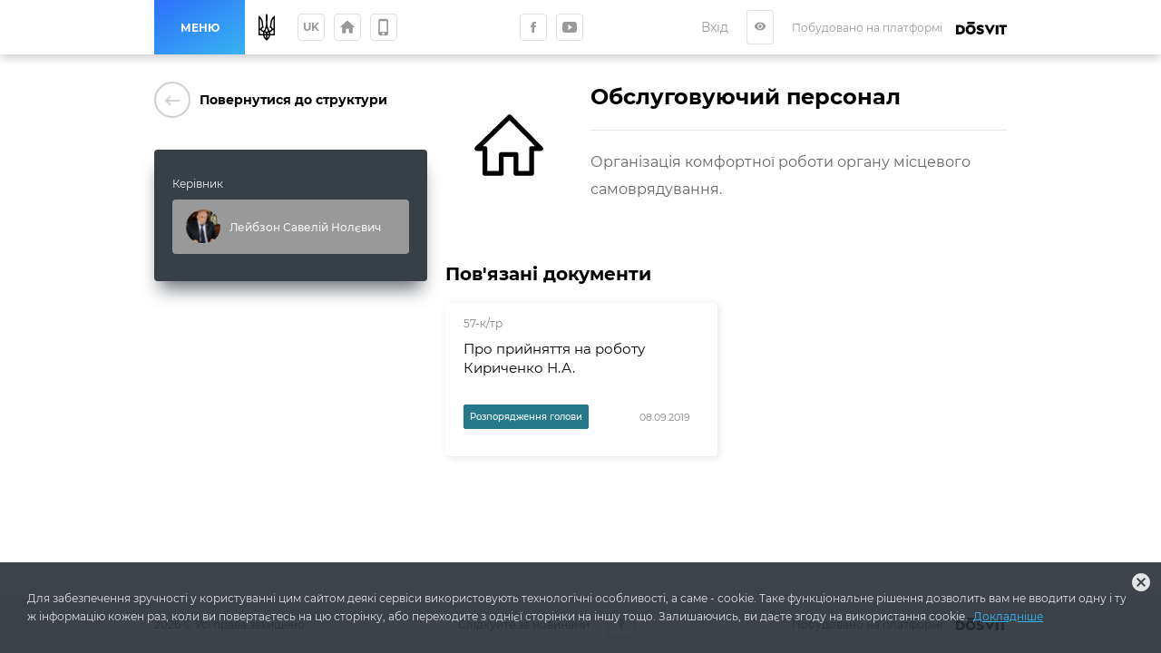

--- FILE ---
content_type: text/html; charset=utf-8
request_url: https://muzykivskaotg.gov.ua/cc-structure/unit/obslugovuyuchi-personal-
body_size: 27693
content:
<!DOCTYPE html>
              <html >
              <head>
                <meta name="viewport" content="width=device-width, initial-scale=1.0, maximum-scale=2.0, user-scalable=yes">
                <title data-react-helmet="true">Обслуговуючий персонал  | Структура громади | Музиківська сільська територіальна громада</title>
                <meta data-react-helmet="true" property="og:url" content="http://muzykivskaotg.gov.ua/cc-structure/unit/obslugovuyuchi-personal-"/><meta data-react-helmet="true" property="og:type" content="website"/><meta data-react-helmet="true" property="og:image" content="http://muzykivskaotg.gov.ua/storage/municipality/share_image/для сайту2.jpg"/><meta data-react-helmet="true" property="fb:app_id" content="1176039395907239"/><meta data-react-helmet="true" name="description" content="[object Promise] | Музиківська сільська територіальна громада"/><meta data-react-helmet="true" property="og:title" content="Обслуговуючий персонал  | Структура громади | Музиківська сільська територіальна громада"/><meta data-react-helmet="true" property="og:description" content="[object Promise] | Музиківська сільська територіальна громада"/>
                
                <meta name="mobile-web-app-capable" content="yes"><meta name="theme-color" content="#000"><meta name="application-name" content="Dosvit"><link rel="apple-touch-icon" sizes="57x57" href="/icons-dc28b622e5609c9becdf403e6677afde/apple-touch-icon-57x57.png"><link rel="apple-touch-icon" sizes="60x60" href="/icons-dc28b622e5609c9becdf403e6677afde/apple-touch-icon-60x60.png"><link rel="apple-touch-icon" sizes="72x72" href="/icons-dc28b622e5609c9becdf403e6677afde/apple-touch-icon-72x72.png"><link rel="apple-touch-icon" sizes="76x76" href="/icons-dc28b622e5609c9becdf403e6677afde/apple-touch-icon-76x76.png"><link rel="apple-touch-icon" sizes="114x114" href="/icons-dc28b622e5609c9becdf403e6677afde/apple-touch-icon-114x114.png"><link rel="apple-touch-icon" sizes="120x120" href="/icons-dc28b622e5609c9becdf403e6677afde/apple-touch-icon-120x120.png"><link rel="apple-touch-icon" sizes="144x144" href="/icons-dc28b622e5609c9becdf403e6677afde/apple-touch-icon-144x144.png"><link rel="apple-touch-icon" sizes="152x152" href="/icons-dc28b622e5609c9becdf403e6677afde/apple-touch-icon-152x152.png"><link rel="apple-touch-icon" sizes="180x180" href="/icons-dc28b622e5609c9becdf403e6677afde/apple-touch-icon-180x180.png"><meta name="apple-mobile-web-app-capable" content="yes"><meta name="apple-mobile-web-app-status-bar-style" content="black-translucent"><meta name="apple-mobile-web-app-title" content="Dosvit"><link rel="icon" type="image/png" sizes="32x32" href="/icons-dc28b622e5609c9becdf403e6677afde/favicon-32x32.png"><link rel="icon" type="image/png" sizes="16x16" href="/icons-dc28b622e5609c9becdf403e6677afde/favicon-16x16.png"><link rel="shortcut icon" href="/icons-dc28b622e5609c9becdf403e6677afde/favicon.ico"><link rel="apple-touch-startup-image" media="(device-width: 320px) and (device-height: 480px) and (-webkit-device-pixel-ratio: 1)" href="/icons-dc28b622e5609c9becdf403e6677afde/apple-touch-startup-image-320x460.png"><link rel="apple-touch-startup-image" media="(device-width: 320px) and (device-height: 480px) and (-webkit-device-pixel-ratio: 2)" href="/icons-dc28b622e5609c9becdf403e6677afde/apple-touch-startup-image-640x920.png"><link rel="apple-touch-startup-image" media="(device-width: 320px) and (device-height: 568px) and (-webkit-device-pixel-ratio: 2)" href="/icons-dc28b622e5609c9becdf403e6677afde/apple-touch-startup-image-640x1096.png"><link rel="apple-touch-startup-image" media="(device-width: 375px) and (device-height: 667px) and (-webkit-device-pixel-ratio: 2)" href="/icons-dc28b622e5609c9becdf403e6677afde/apple-touch-startup-image-750x1294.png"><link rel="apple-touch-startup-image" media="(device-width: 414px) and (device-height: 736px) and (orientation: landscape) and (-webkit-device-pixel-ratio: 3)" href="/icons-dc28b622e5609c9becdf403e6677afde/apple-touch-startup-image-1182x2208.png"><link rel="apple-touch-startup-image" media="(device-width: 414px) and (device-height: 736px) and (orientation: portrait) and (-webkit-device-pixel-ratio: 3)" href="/icons-dc28b622e5609c9becdf403e6677afde/apple-touch-startup-image-1242x2148.png"><link rel="apple-touch-startup-image" media="(device-width: 768px) and (device-height: 1024px) and (orientation: landscape) and (-webkit-device-pixel-ratio: 1)" href="/icons-dc28b622e5609c9becdf403e6677afde/apple-touch-startup-image-748x1024.png"><link rel="apple-touch-startup-image" media="(device-width: 768px) and (device-height: 1024px) and (orientation: portrait) and (-webkit-device-pixel-ratio: 1)" href="/icons-dc28b622e5609c9becdf403e6677afde/apple-touch-startup-image-768x1004.png"><link rel="apple-touch-startup-image" media="(device-width: 768px) and (device-height: 1024px) and (orientation: landscape) and (-webkit-device-pixel-ratio: 2)" href="/icons-dc28b622e5609c9becdf403e6677afde/apple-touch-startup-image-1496x2048.png"><link rel="apple-touch-startup-image" media="(device-width: 768px) and (device-height: 1024px) and (orientation: portrait) and (-webkit-device-pixel-ratio: 2)" href="/icons-dc28b622e5609c9becdf403e6677afde/apple-touch-startup-image-1536x2008.png">
                <style type="text/css" id="jss-server-side">.Component-root-168 {
  object-fit: cover;
}

.Component-root-119 {
  color: #fff;
  width: auto;
  border: calc(0.1rem + 1px) solid undefined;
  cursor: pointer;
  margin: 0;
  display: inline-block;
  padding: 0 20px;
  position: relative;
  font-size: 1.2rem;
  background: #20bf55;
  min-height: calc(2rem + 18px);
  text-align: center;
  transition: all .2s ease;
  align-items: center;
  font-family: inherit;
  border-radius: 4px;
  vertical-align: middle;
  -moz-appearance: none;
  justify-content: center;
  text-decoration: none;
  -webkit-appearance: none;
}
.Component-root-119:disabled {
  cursor: default;
  opacity: 0.5;
}
.Component-root-122 {
  color: #fff;
  width: 3rem;
  border: calc(0.1rem + 1px) solid undefined;
  cursor: pointer;
  margin: 0;
  display: inline-flex;
  padding: 0;
  position: relative;
  font-size: 1.1rem;
  background: #20bf55;
  min-height: 3rem;
  text-align: center;
  transition: all .2s ease;
  align-items: center;
  font-family: inherit;
  border-radius: 4px;
  vertical-align: middle;
  -moz-appearance: none;
  justify-content: center;
  text-decoration: none;
  -webkit-appearance: none;
}
.Component-root-122:disabled {
  cursor: default;
  opacity: 0.5;
}
.Component-root-127 {
  color: #fff;
  width: 3rem;
  border: calc(0.1rem + 1px) solid undefined;
  cursor: pointer;
  margin: 0;
  display: inline-flex;
  padding: 0;
  position: relative;
  font-size: 1.1rem;
  background: #20bf55;
  min-height: 3rem;
  text-align: center;
  transition: all .2s ease;
  align-items: center;
  font-family: inherit;
  border-radius: 4px;
  vertical-align: middle;
  -moz-appearance: none;
  justify-content: center;
  text-decoration: none;
  -webkit-appearance: none;
}
.Component-root-127:disabled {
  cursor: default;
  opacity: 0.5;
}
.Component-root-133 {
  color: #fff;
  width: 3rem;
  border: calc(0.1rem + 1px) solid #424242;
  cursor: pointer;
  margin: 0;
  display: inline-flex;
  padding: 0;
  position: relative;
  font-size: 1.1rem;
  background: transparent;
  min-height: 3rem;
  text-align: center;
  transition: all .2s ease;
  align-items: center;
  font-family: inherit;
  border-radius: 4px;
  vertical-align: middle;
  -moz-appearance: none;
  justify-content: center;
  text-decoration: none;
  -webkit-appearance: none;
}
.Component-root-133:disabled {
  cursor: default;
  opacity: 0.5;
}
.Component-root-135 {
  color: #fff;
  width: 3rem;
  border: calc(0.1rem + 1px) solid #424242;
  cursor: pointer;
  margin: 0;
  display: inline-flex;
  padding: 0;
  position: relative;
  font-size: 1.1rem;
  background: transparent;
  min-height: 3rem;
  text-align: center;
  transition: all .2s ease;
  align-items: center;
  font-family: inherit;
  border-radius: 4px;
  vertical-align: middle;
  -moz-appearance: none;
  justify-content: center;
  text-decoration: none;
  -webkit-appearance: none;
}
.Component-root-135:disabled {
  cursor: default;
  opacity: 0.5;
}
.Component-root-140 {
  color: #fff;
  width: auto;
  border: calc(0.1rem + 1px) solid undefined;
  cursor: pointer;
  margin: 0;
  display: inline-block;
  padding: 0 20px;
  position: relative;
  font-size: 1.2rem;
  background: #20bf55;
  min-height: calc(2rem + 18px);
  text-align: center;
  transition: all .2s ease;
  align-items: center;
  font-family: inherit;
  border-radius: 4px;
  vertical-align: middle;
  -moz-appearance: none;
  justify-content: center;
  text-decoration: none;
  -webkit-appearance: none;
}
.Component-root-140:disabled {
  cursor: default;
  opacity: 0.5;
}
.Component-root-199 {
  color: #fff;
  width: 3rem;
  border: calc(0.1rem + 1px) solid #424242;
  cursor: pointer;
  margin: 0;
  display: inline-flex;
  padding: 0;
  position: relative;
  font-size: 1.1rem;
  background: transparent;
  min-height: 3rem;
  text-align: center;
  transition: all .2s ease;
  align-items: center;
  font-family: inherit;
  border-radius: 4px;
  vertical-align: middle;
  -moz-appearance: none;
  justify-content: center;
  text-decoration: none;
  -webkit-appearance: none;
}
.Component-root-199:disabled {
  cursor: default;
  opacity: 0.5;
}
.div-root-164 {
  font-size: 1.2rem;
  margin-bottom: 10px;
}

.Component-root-163 {
  display: block;
  flex-wrap: wrap;
  text-align: left;
  border-bottom: 1px solid #ccc;
  margin-bottom: 20px;
  padding-bottom: 10px;
  justify-content: space-between;
}
.Component-root-163:last-child {
  border-bottom: 0 none;
  margin-bottom: 0;
  padding-bottom: 0;
}

.aside-root-161 {
  color: #f5f5f7;
  padding: 30px 20px;
  background: #373f47;
  box-shadow: 0px 15px 18px -6px rgba(55, 63, 71, 0.7);
  margin-top: 35px;
  border-radius: 4px;
}
@media (max-width: 920px) {
  .aside-root-161 {
    margin-top: 25px;
  }
}
  .aside-root-161 a[href^="mailto"] {
    color: #39b3ee;
    text-decoration: none;
  }
  .aside-root-161 a[href^="mailto"]:hover {
    text-decoration: underline;
  }

  .Component-root-185 {
    color: #fff;
    border: 1px solid #24798a;
    margin: 10px 10px 10px 0;
    display: inline-flex;
    padding: 0.6rem;
    overflow: hidden;
    font-size: 1rem;
    max-width: 100%;
    min-width: 136px;
    background: #24798a;
    min-height: 2.3rem;
    text-align: center;
    align-items: center;
    font-weight: 500;
    border-radius: 2px;
    text-overflow: ellipsis;
    justify-content: center;
  }
  .div-root-186 {
    overflow: hidden;
    text-overflow: ellipsis;
  }

  .i-root-36 {  }
  .i-root-44 {  }
  .i-root-95 {  }
  .i-root-124 {  }
  .i-root-128 {  }
  .i-root-141 {  }
  .i-root-158 {  }
  .i-root-211 {  }
  .Link-root-157 {
    border: 0 none;
    cursor: pointer;
    display: flex;
    padding: 0;
    background: none;
    align-items: center;
    text-decoration: none;
  }
  .Link-root-157 > span {
    flex: 0 0 4rem;
    color: #ced0ce;
    border: 2px solid #ced0ce;
    height: 4rem;
    display: inline-block;
    text-align: center;
    transition: all 0.15s ease;
    line-height: 4rem;
    border-radius: 100%;
  }
  .Link-root-157 > span i {
    font-size: 2.2rem;
    line-height: 3.8rem;
  }
  .Link-root-157:hover span {
    color: #fff;
    background: #545e75;
    border-color: #545e75;
  }
  .div-root-159 {
    flex: auto;
    font-size: 1.4rem;
    text-align: left;
    font-weight: 600;
    margin-left: 10px;
  }

  .makeStyles-date-176 {
    opacity: 0.5;
    font-size: 1.1rem;
    margin-right: 10px;
  }

  .Component-root-178 {
    width: 300px;
    display: block;
    padding: 20px;
    background: #fff;
    box-shadow: 2px 2px 10px 0 rgba(0, 0, 0, 0.1);
    box-sizing: border-box;
    transition: all 0.2s ease;
    border-radius: 4px;
    margin-bottom: 20px;
    text-decoration: none;
  }
  .Component-root-178:hover {
    box-shadow: 0 9px 16px 0 rgba(0, 0, 0, 0.5);
  }
@media (max-width: 960px) {
  .Component-root-178 {
    width: 100%;
  }
}

  .Component-root-180 {
    margin: -5px 0 10px;
    opacity: 0.5;
    font-size: 1.2rem;
    word-break: break-word;
  }

  .Component-root-182 {
    font-size: 1.5rem;
    word-break: break-word;
    line-height: 1.4;
    margin-bottom: 20px;
  }
  .div-root-183 {
    width: 100%;
    display: flex;
    align-items: center;
    justify-content: space-between;
  }
  .div-root-172 {
    width: 50px;
    height: 50px;
    overflow: hidden;
    position: relative;
    background: rgba(0, 0, 0, 0.1);
    transition: background 0.2s ease;
    flex-shrink: 0;
    border-radius: 50%;
  }
  .div-root-172[data-department] {
    background: #fff;
  }
  .div-root-172 img {
    width: 100%;
    height: 100%;
    object-fit: cover;
  }
  .div-root-172 svg {
    fill: currentColor;
    width: 100%;
    height: 100%;
  }
  .div-root-155 {
    margin: 0 auto;
    display: flex;
    padding: 30px 20px;
    position: relative;
    max-width: 980px;
  }
@media (max-width: 920px) {
  .div-root-155 {
    display: block;
    padding: 30px 15px;
  }
}
  .div-root-156 {
    flex: 0 0 32%;
    min-width: 0;
    margin-right: 20px;
  }
  .div-root-156 h1 {
    margin: 0 0 30px;
    font-size: calc(2.5rem + 10px);
    font-weight: 800;
  }
@media (max-width: 920px) {
  .div-root-156 {
    margin: 0 auto 20px;
    max-width: 700px;
    text-align: center;
  }
  .div-root-156 h1 {
    font-size: 38px;
  }
}
  .div-root-169 {
    flex: auto;
    position: relative;
    min-width: 0;
  }
  .div-root-169 img {
    max-width: 100%;
  }
  .div-root-169 h1 {
    color: #000;
    margin: 20px 0;
    font-size: 2.4rem;
    font-weight: 600;
    line-height: 1.4;
  }
@media (max-width: 920px) {
  .div-root-169 {
    margin: 0 auto;
    padding: 20px 0 0;
    max-width: 700px;
  }
}
  .div-root-169 h1:first-of-type {
    margin-top: 0;
  }
  .MasonryComponent-root-175 > * {
    max-width: 100%;
  }

  .Link-root-166 {
    color: #f5f5f7;
    display: flex;
    padding: 10px 15px;
    background: #999;
    margin-top: 10px;
    min-height: 60px;
    transition: all 0.17s ease;
    align-items: center;
    border-radius: 4px;
    text-decoration: none;
  }
  .Link-root-166:hover {
    color: #fff;
    background: #2d71fd;
  }
  .Link-root-166 img {
    width: 38px;
    height: 38px;
    object-fit: cover;
    flex-shrink: 0;
    margin-right: 10px;
    border-radius: 100%;
  }
  .Link-root-166 span {
    flex: auto;
    font-size: 1.2rem;
    font-weight: 500;
  }
  .div-root-170 {
    display: flex;
    align-items: center;
    margin-bottom: 50px;
  }
  .div-root-170 h1 {
    margin: 0 0 10px;
    font-size: 2.4rem;
    font-weight: 600;
  }
  .div-root-170 p {
    font-size: 16px;
  }
@media (max-width: 920px) {
  .div-root-170 {
    padding-top: 20px;
  }
  .div-root-170 h1 {
    font-size: 18px;
    padding-bottom: 10px;
  }
  .div-root-170 p {
    margin: 0;
    font-size: 14px;
    line-height: 1.4;
  }
}
  .ItemImage-root-171 {
    width: 140px;
    height: 140px;
    margin: 0 20px auto 0;
    overflow: hidden;
    background: rgba(0, 0, 0, 0.1);
     @media (max-width: 920px): [object Object];
  }
@media (max-width: 500px) {
  .ItemImage-root-171 {
    width: 50px;
    height: 50px;
  }
}

  .h2-root-174 {
    margin: 37px 0;
    font-size: calc(2.5rem + 20px);
  }
  .h2-root-174::first-letter {
    text-transform: uppercase;
  }
  .div-root-154 h1 {
    margin: 10px 0 20px;
    font-size: 2.4rem;
    font-weight: 600;
    border-bottom: 1px solid #e6e6e6;
    padding-bottom: 20px;
  }
  .div-root-154 h2 {
    margin: 50px 0 20px;
    font-size: 20px;
    font-weight: bold;
  }
  .div-root-154 p {
    opacity: 0.6;
    font-size: 16px;
    line-height: 1.88;
  }
@media (max-width: 920px) {
  .div-root-154 h1 {
    margin-top: 40px;
  }
}

  .Button-root-132 {
    color: #999;
    border: .1rem solid #dce0e0;
    font-size: 1.6rem;
    max-width: 72px;
    max-height: 72px;
    border-width: 0.1rem;
  }
  .Button-root-132:hover {
    color: #fff;
    background: #2d71fd;
    border-color: #2d71fd;
  }
  .Button-root-134 {
    color: #999;
    border: .1rem solid #dce0e0;
    font-size: 1.6rem;
    max-width: 72px;
    max-height: 72px;
    border-width: 0.1rem;
  }
  .Button-root-134:hover {
    color: #fff;
    background: #2d71fd;
    border-color: #2d71fd;
  }
  .Button-root-198 {
    color: #999;
    border: .1rem solid #dce0e0;
    font-size: 1.6rem;
    max-width: 72px;
    max-height: 72px;
    border-width: 0.1rem;
  }
  .Button-root-198:hover {
    color: #fff;
    background: #2d71fd;
    border-color: #2d71fd;
  }
  .div-root-150 {
    display: inline-block;
  }
  .SvgLogo-root-151 {
    width: 5.6rem;
    height: 1.5rem;
  }
  .div-root-137 {
    display: flex;
    margin-right: 10px;
  }
@media (max-width: 920px) {
  .div-root-137 {
    display: none;
  }
}

  .Component-root-143 {
    top: 100%;
    left: 0;
    color: #1a1a1a;
    width: 100%;
    padding: 5px;
    position: absolute;
    font-size: 36px;
    background: #dbe0e1;
    text-align: center;
    visibility: hidden;
  }

  .Button-root-139 {  }
  .Button-root-139.Button-root-139 {
    color: inherit;
    width: 3rem;
    border: .1rem solid #dce0e0;
    height: 3rem;
    margin: 0px 10px;
    padding: 0;
    max-width: 72px;
    background: transparent;
    max-height: 72px;
    line-height: 1;
    border-radius: 3px;
  }
  .Button-root-139.Button-root-139:hover {
    color: #fff;
    background: #2d71fd;
    border-color: #2d71fd;
  }
  .Button-root-139.Button-root-139 i {
    font-size: 1.4rem;
  }
  .Button-root-139.Button-root-139:hover + .hover-info {
    visibility: visible;
  }
  .div-root-136 {
    display: flex;
    margin-right: 10px;
  }

  .button-root-107 {
    color: #fff;
    border: 0;
    cursor:  pointer;
    margin: 0;
    display: inline-block;
    padding: 0 20px;
    position: relative;
    font-size: 1.2rem;
    min-width: 100px;
    align-self: stretch;
    background: linear-gradient(147deg, #2d71fd, #39b3ee);
    transition: color 0.2s ease;
    flex-shrink: 0;
    font-family: inherit;
    font-weight: bold;
    white-space: nowrap;
    border-radius: 0;
    text-transform: uppercase;
    -moz-appearance: none;
    -webkit-appearance: none;
  }
  .button-root-107:hover {
    color: #fff;
  }
  .button-root-107:hover:before {
    opacity: 1;
  }
  .button-root-107:before {
    top: 0;
    left: 0;
    width: 100%;
    height: 100%;
    content: "";
    opacity: 0;
    position: absolute;
    background: #276fff;
    transition: opacity 0.2s;
  }
@media (max-width: 700px) {
  .button-root-107 {
    width: 60px;
    padding: 0;
    min-width: 60px;
  }
}
  .span-root-108 {
    position: relative;
  }
@media (max-width: 700px) {
  .span-root-108 {
    display: none;
  }
}
  .span-root-109 {
    color: currentColor;
    display: none;
    position: relative;
    font-size: 18px;
  }
@media (max-width: 700px) {
  .span-root-109 {
    display: block;
  }
}
#google_translate_element {
  display: none !important;
}
#goog-gt-tt {
  display: none !important;
}
.goog-text-highlight {
  border: none !important;
  box-shadow: none !important;
  background-color: transparent !important;
}
body {
  top: auto !important;
}
body > .skiptranslate:first-child:not([style="display: none;"]) ~ .app {
  padding-top: 39px;
}
  .div-root-115 {
    position: relative;
    user-select: none;
  }

  .Button-root-117 {
    color: #999;
    width: 3rem;
    border: .1rem solid #dce0e0;
    margin: 5px;
    padding: 0 5px;
    font-size: 1.2rem;
    max-width: 72px;
    background: transparent;
    max-height: 72px;
    min-height: 3rem;
    font-weight: bold;
    line-height: 1;
    border-width: 0.1rem;
    text-transform: uppercase;
  }
  .Button-root-117:hover {
    color: #fff;
    background: #2d71fd;
    border-color: #2d71fd;
  }

  .header-root-103 {
    color: #999;
    z-index: 10010;
    position: relative;
    background: #fff;
    box-shadow: 0 4px 10px 0 rgba(0, 0, 0, 0.2);
  }
  .div-root-111 {
    display: flex;
    align-self: stretch;
    align-items: center;
  }
  .div-root-129 {
    margin: 0 auto;
  }
@media (max-width: 520px) {
  .div-root-129 {
    max-width: 80px;
  }
}


  .span-root-146 {
    color: #999;
    font-size: 1.2rem;
    margin-right: 15px;
    vertical-align: middle;
  }
@media (max-width: 700px) {
  .span-root-146 {
    display: none;
  }
}

  .div-root-105 {
    margin: 0 auto;
    display: flex;
    max-width: 940px;
    min-height: 60px;
  }
  .div-root-110 {
    display: flex;
    flex-grow: 1;
    align-items: center;
    justify-content: space-between;
  }

  .Logo-root-153 {
    fill: #000;
    display: none;
  }
@media (max-width: 700px) {
  .Logo-root-153 {
    display: inline-block;
  }
}

  .Logo-root-149 {
    vertical-align: middle;
  }
@media (max-width: 700px) {
  .Logo-root-149 {
    display: none;
  }
}
  .Logo-root-149 path {
    fill: #000;
  }
  .a-root-147 {
    display: inline-block;
    vertical-align: middle;
  }
@media (max-width: 1210px) {
  .a-root-147 {
    margin-right: 18px;
  }
}

  .Button-root-121 {
    color: #999;
    border: .1rem solid #dce0e0;
    margin: 5px;
    font-size: 1.6rem;
    max-width: 72px;
    background: transparent;
    max-height: 72px;
    border-width: 0.1rem;
  }
  .Button-root-121:hover {
    color: #fff;
    background: #2d71fd;
    border-color: #2d71fd;
  }

  .Button-root-126 {
    color: #999;
    border: .1rem solid #dce0e0;
    margin: 5px;
    font-size: 1.6rem;
    max-width: 72px;
    background: transparent;
    max-height: 72px;
    border-width: 0.1rem;
  }
  .Button-root-126:hover {
    color: #fff;
    background: #2d71fd;
    border-color: #2d71fd;
  }
@media (max-width: 520px) {
  .Button-root-126 {
    display: none;
  }
}
  .Icon-root-123 {
    font-size: 2rem !important;
  }
  .SocialButton-root-130 {
    margin: 5px;
  }
  .div-root-112 {
    margin: 0 20px 0 15px;
    font-size: 0;
  }
@media (max-width: 520px) {
  .div-root-112 {
    margin-right: 10px;
  }
}

  .SvgUaHeraldy-root-114 {  }
  .SvgUaHeraldy-root-114 path {
    fill: #000;
  }
  .div-root-12 {
    width: calc(100% + 20px);
    margin: 0 -10px;
    display: flex;
    flex-wrap: wrap;
  }
  .div-root-12 > a {
    width: calc(25% - 20px);
    margin: 0 10px 20px;
  }
@media (max-width: 990px) {
  .div-root-12 > a {
    width: calc(50% - 20px);
  }
}
@media (max-width: 600px) {
  .div-root-12 > a {
    width: 100%;
  }
}

  .Link-root-14 {
    color: #fff;
    cursor: pointer;
    display: block;
    position: relative;
    min-width: 21.5rem;
    background: #373f47;
    box-shadow: none;
    box-sizing: border-box;
    text-align: left;
    transition: all 0.2s ease;
    border-radius: 4px;
    margin-bottom: 20px;
    text-decoration: none;
  }
@media (max-width: 660px) {
  .Link-root-14 {
    margin-bottom: 10px;
  }
}
  .Link-root-14::before {
    top: 0;
    left: 0;
    width: 100%;
    height: 100%;
    content: "";
    opacity: 0;
    position: absolute;
    background: linear-gradient(147deg, #2d71fd, #39b3ee);
    transition: all .17s
      ease;
    border-radius: 4px;
  }
  .Link-root-14:hover {
    color: #fff;
  }
  .Link-root-14:hover::before {
    opacity: 1;
  }
  .Link-root-14 .item-name {
    display: flex;
    padding: 20px 10px 20px 20px;
    z-index: 2;
    position: relative;
    font-size: calc(1.6rem - 2px);
    min-height: 90px;
    align-items: center;
    font-weight: bold;
  }
  .Link-root-14 .info {
    height: 120px;
    padding: 15px 30px;
    z-index: 2;
    position: relative;
    background: rgba(0, 0, 0, 0.3);
  }
  .Link-root-14 .info + .info {
    background: rgba(0, 0, 0, 0.4);
  }
  .Link-root-14 .info .num {
    font-size: 48px;
    font-weight: 900;
  }
  .Link-root-14 .info .name {
    font-size: 14px;
    line-height: 1.21;
  }
@media (max-width: 660px) {
  .Link-root-14 .info .name {
    padding-right: 50%;
  }
}
  .Link-root-14 .info .num i {
    color: #fff;
    display: inline-block;
    font-size: 14px;
    margin-top: 5px;
    margin-left: 5px;
    border-radius: 100%;
    vertical-align: top;
  }
  .Link-root-14 .item-name i {
    font-size: calc(3rem + 15px);
    margin-right: 20px;
  }
  .Link-root-16 {
    color: #fff;
    cursor: pointer;
    display: block;
    position: relative;
    min-width: 21.5rem;
    background: #373f47;
    box-shadow: none;
    box-sizing: border-box;
    text-align: left;
    transition: all 0.2s ease;
    border-radius: 4px;
    margin-bottom: 20px;
    text-decoration: none;
  }
@media (max-width: 660px) {
  .Link-root-16 {
    margin-bottom: 10px;
  }
}
  .Link-root-16::before {
    top: 0;
    left: 0;
    width: 100%;
    height: 100%;
    content: "";
    opacity: 0;
    position: absolute;
    background: linear-gradient(147deg, #2d71fd, #39b3ee);
    transition: all .17s
      ease;
    border-radius: 4px;
  }
  .Link-root-16:hover {
    color: #fff;
  }
  .Link-root-16:hover::before {
    opacity: 1;
  }
  .Link-root-16 .item-name {
    display: flex;
    padding: 20px 10px 20px 20px;
    z-index: 2;
    position: relative;
    font-size: calc(1.6rem - 2px);
    min-height: 90px;
    align-items: center;
    font-weight: bold;
  }
  .Link-root-16 .info {
    height: 120px;
    padding: 15px 30px;
    z-index: 2;
    position: relative;
    background: rgba(0, 0, 0, 0.3);
  }
  .Link-root-16 .info + .info {
    background: rgba(0, 0, 0, 0.4);
  }
  .Link-root-16 .info .num {
    font-size: 48px;
    font-weight: 900;
  }
  .Link-root-16 .info .name {
    font-size: 14px;
    line-height: 1.21;
  }
@media (max-width: 660px) {
  .Link-root-16 .info .name {
    padding-right: 50%;
  }
}
  .Link-root-16 .info .num i {
    color: #fff;
    display: inline-block;
    font-size: 14px;
    margin-top: 5px;
    margin-left: 5px;
    border-radius: 100%;
    vertical-align: top;
  }
  .Link-root-16 .item-name i {
    font-size: calc(3rem + 15px);
    margin-right: 20px;
  }
  .Link-root-17 {
    color: #fff;
    cursor: pointer;
    display: block;
    position: relative;
    min-width: 21.5rem;
    background: #373f47;
    box-shadow: none;
    box-sizing: border-box;
    text-align: left;
    transition: all 0.2s ease;
    border-radius: 4px;
    margin-bottom: 20px;
    text-decoration: none;
  }
@media (max-width: 660px) {
  .Link-root-17 {
    margin-bottom: 10px;
  }
}
  .Link-root-17::before {
    top: 0;
    left: 0;
    width: 100%;
    height: 100%;
    content: "";
    opacity: 0;
    position: absolute;
    background: linear-gradient(147deg, #2d71fd, #39b3ee);
    transition: all .17s
      ease;
    border-radius: 4px;
  }
  .Link-root-17:hover {
    color: #fff;
  }
  .Link-root-17:hover::before {
    opacity: 1;
  }
  .Link-root-17 .item-name {
    display: flex;
    padding: 20px 10px 20px 20px;
    z-index: 2;
    position: relative;
    font-size: calc(1.6rem - 2px);
    min-height: 90px;
    align-items: center;
    font-weight: bold;
  }
  .Link-root-17 .info {
    height: 120px;
    padding: 15px 30px;
    z-index: 2;
    position: relative;
    background: rgba(0, 0, 0, 0.3);
  }
  .Link-root-17 .info + .info {
    background: rgba(0, 0, 0, 0.4);
  }
  .Link-root-17 .info .num {
    font-size: 48px;
    font-weight: 900;
  }
  .Link-root-17 .info .name {
    font-size: 14px;
    line-height: 1.21;
  }
@media (max-width: 660px) {
  .Link-root-17 .info .name {
    padding-right: 50%;
  }
}
  .Link-root-17 .info .num i {
    color: #fff;
    display: inline-block;
    font-size: 14px;
    margin-top: 5px;
    margin-left: 5px;
    border-radius: 100%;
    vertical-align: top;
  }
  .Link-root-17 .item-name i {
    font-size: calc(3rem + 15px);
    margin-right: 20px;
  }
  .Link-root-18 {
    color: #fff;
    cursor: pointer;
    display: block;
    position: relative;
    min-width: 21.5rem;
    background: #373f47;
    box-shadow: none;
    box-sizing: border-box;
    text-align: left;
    transition: all 0.2s ease;
    border-radius: 4px;
    margin-bottom: 20px;
    text-decoration: none;
  }
@media (max-width: 660px) {
  .Link-root-18 {
    margin-bottom: 10px;
  }
}
  .Link-root-18::before {
    top: 0;
    left: 0;
    width: 100%;
    height: 100%;
    content: "";
    opacity: 0;
    position: absolute;
    background: linear-gradient(147deg, #2d71fd, #39b3ee);
    transition: all .17s
      ease;
    border-radius: 4px;
  }
  .Link-root-18:hover {
    color: #fff;
  }
  .Link-root-18:hover::before {
    opacity: 1;
  }
  .Link-root-18 .item-name {
    display: flex;
    padding: 20px 10px 20px 20px;
    z-index: 2;
    position: relative;
    font-size: calc(1.6rem - 2px);
    min-height: 90px;
    align-items: center;
    font-weight: bold;
  }
  .Link-root-18 .info {
    height: 120px;
    padding: 15px 30px;
    z-index: 2;
    position: relative;
    background: rgba(0, 0, 0, 0.3);
  }
  .Link-root-18 .info + .info {
    background: rgba(0, 0, 0, 0.4);
  }
  .Link-root-18 .info .num {
    font-size: 48px;
    font-weight: 900;
  }
  .Link-root-18 .info .name {
    font-size: 14px;
    line-height: 1.21;
  }
@media (max-width: 660px) {
  .Link-root-18 .info .name {
    padding-right: 50%;
  }
}
  .Link-root-18 .info .num i {
    color: #fff;
    display: inline-block;
    font-size: 14px;
    margin-top: 5px;
    margin-left: 5px;
    border-radius: 100%;
    vertical-align: top;
  }
  .Link-root-18 .item-name i {
    font-size: calc(3rem + 15px);
    margin-right: 20px;
  }
  .Link-root-19 {
    color: #fff;
    cursor: pointer;
    display: block;
    position: relative;
    min-width: 21.5rem;
    background: #373f47;
    box-shadow: none;
    box-sizing: border-box;
    text-align: left;
    transition: all 0.2s ease;
    border-radius: 4px;
    margin-bottom: 20px;
    text-decoration: none;
  }
@media (max-width: 660px) {
  .Link-root-19 {
    margin-bottom: 10px;
  }
}
  .Link-root-19::before {
    top: 0;
    left: 0;
    width: 100%;
    height: 100%;
    content: "";
    opacity: 0;
    position: absolute;
    background: linear-gradient(147deg, #2d71fd, #39b3ee);
    transition: all .17s
      ease;
    border-radius: 4px;
  }
  .Link-root-19:hover {
    color: #fff;
  }
  .Link-root-19:hover::before {
    opacity: 1;
  }
  .Link-root-19 .item-name {
    display: flex;
    padding: 20px 10px 20px 20px;
    z-index: 2;
    position: relative;
    font-size: calc(1.6rem - 2px);
    min-height: 90px;
    align-items: center;
    font-weight: bold;
  }
  .Link-root-19 .info {
    height: 120px;
    padding: 15px 30px;
    z-index: 2;
    position: relative;
    background: rgba(0, 0, 0, 0.3);
  }
  .Link-root-19 .info + .info {
    background: rgba(0, 0, 0, 0.4);
  }
  .Link-root-19 .info .num {
    font-size: 48px;
    font-weight: 900;
  }
  .Link-root-19 .info .name {
    font-size: 14px;
    line-height: 1.21;
  }
@media (max-width: 660px) {
  .Link-root-19 .info .name {
    padding-right: 50%;
  }
}
  .Link-root-19 .info .num i {
    color: #fff;
    display: inline-block;
    font-size: 14px;
    margin-top: 5px;
    margin-left: 5px;
    border-radius: 100%;
    vertical-align: top;
  }
  .Link-root-19 .item-name i {
    font-size: calc(3rem + 15px);
    margin-right: 20px;
  }
  .Link-root-20 {
    color: #fff;
    cursor: pointer;
    display: block;
    position: relative;
    min-width: 21.5rem;
    background: #373f47;
    box-shadow: none;
    box-sizing: border-box;
    text-align: left;
    transition: all 0.2s ease;
    border-radius: 4px;
    margin-bottom: 20px;
    text-decoration: none;
  }
@media (max-width: 660px) {
  .Link-root-20 {
    margin-bottom: 10px;
  }
}
  .Link-root-20::before {
    top: 0;
    left: 0;
    width: 100%;
    height: 100%;
    content: "";
    opacity: 0;
    position: absolute;
    background: linear-gradient(147deg, #2d71fd, #39b3ee);
    transition: all .17s
      ease;
    border-radius: 4px;
  }
  .Link-root-20:hover {
    color: #fff;
  }
  .Link-root-20:hover::before {
    opacity: 1;
  }
  .Link-root-20 .item-name {
    display: flex;
    padding: 20px 10px 20px 20px;
    z-index: 2;
    position: relative;
    font-size: calc(1.6rem - 2px);
    min-height: 90px;
    align-items: center;
    font-weight: bold;
  }
  .Link-root-20 .info {
    height: 120px;
    padding: 15px 30px;
    z-index: 2;
    position: relative;
    background: rgba(0, 0, 0, 0.3);
  }
  .Link-root-20 .info + .info {
    background: rgba(0, 0, 0, 0.4);
  }
  .Link-root-20 .info .num {
    font-size: 48px;
    font-weight: 900;
  }
  .Link-root-20 .info .name {
    font-size: 14px;
    line-height: 1.21;
  }
@media (max-width: 660px) {
  .Link-root-20 .info .name {
    padding-right: 50%;
  }
}
  .Link-root-20 .info .num i {
    color: #fff;
    display: inline-block;
    font-size: 14px;
    margin-top: 5px;
    margin-left: 5px;
    border-radius: 100%;
    vertical-align: top;
  }
  .Link-root-20 .item-name i {
    font-size: calc(3rem + 15px);
    margin-right: 20px;
  }
  .Link-root-21 {
    color: #fff;
    cursor: pointer;
    display: block;
    position: relative;
    min-width: 21.5rem;
    background: #373f47;
    box-shadow: none;
    box-sizing: border-box;
    text-align: left;
    transition: all 0.2s ease;
    border-radius: 4px;
    margin-bottom: 20px;
    text-decoration: none;
  }
@media (max-width: 660px) {
  .Link-root-21 {
    margin-bottom: 10px;
  }
}
  .Link-root-21::before {
    top: 0;
    left: 0;
    width: 100%;
    height: 100%;
    content: "";
    opacity: 0;
    position: absolute;
    background: linear-gradient(147deg, #2d71fd, #39b3ee);
    transition: all .17s
      ease;
    border-radius: 4px;
  }
  .Link-root-21:hover {
    color: #fff;
  }
  .Link-root-21:hover::before {
    opacity: 1;
  }
  .Link-root-21 .item-name {
    display: flex;
    padding: 20px 10px 20px 20px;
    z-index: 2;
    position: relative;
    font-size: calc(1.6rem - 2px);
    min-height: 90px;
    align-items: center;
    font-weight: bold;
  }
  .Link-root-21 .info {
    height: 120px;
    padding: 15px 30px;
    z-index: 2;
    position: relative;
    background: rgba(0, 0, 0, 0.3);
  }
  .Link-root-21 .info + .info {
    background: rgba(0, 0, 0, 0.4);
  }
  .Link-root-21 .info .num {
    font-size: 48px;
    font-weight: 900;
  }
  .Link-root-21 .info .name {
    font-size: 14px;
    line-height: 1.21;
  }
@media (max-width: 660px) {
  .Link-root-21 .info .name {
    padding-right: 50%;
  }
}
  .Link-root-21 .info .num i {
    color: #fff;
    display: inline-block;
    font-size: 14px;
    margin-top: 5px;
    margin-left: 5px;
    border-radius: 100%;
    vertical-align: top;
  }
  .Link-root-21 .item-name i {
    font-size: calc(3rem + 15px);
    margin-right: 20px;
  }
  .Link-root-22 {
    color: #fff;
    cursor: pointer;
    display: block;
    position: relative;
    min-width: 21.5rem;
    background: #373f47;
    box-shadow: none;
    box-sizing: border-box;
    text-align: left;
    transition: all 0.2s ease;
    border-radius: 4px;
    margin-bottom: 20px;
    text-decoration: none;
  }
@media (max-width: 660px) {
  .Link-root-22 {
    margin-bottom: 10px;
  }
}
  .Link-root-22::before {
    top: 0;
    left: 0;
    width: 100%;
    height: 100%;
    content: "";
    opacity: 0;
    position: absolute;
    background: linear-gradient(147deg, #2d71fd, #39b3ee);
    transition: all .17s
      ease;
    border-radius: 4px;
  }
  .Link-root-22:hover {
    color: #fff;
  }
  .Link-root-22:hover::before {
    opacity: 1;
  }
  .Link-root-22 .item-name {
    display: flex;
    padding: 20px 10px 20px 20px;
    z-index: 2;
    position: relative;
    font-size: calc(1.6rem - 2px);
    min-height: 90px;
    align-items: center;
    font-weight: bold;
  }
  .Link-root-22 .info {
    height: 120px;
    padding: 15px 30px;
    z-index: 2;
    position: relative;
    background: rgba(0, 0, 0, 0.3);
  }
  .Link-root-22 .info + .info {
    background: rgba(0, 0, 0, 0.4);
  }
  .Link-root-22 .info .num {
    font-size: 48px;
    font-weight: 900;
  }
  .Link-root-22 .info .name {
    font-size: 14px;
    line-height: 1.21;
  }
@media (max-width: 660px) {
  .Link-root-22 .info .name {
    padding-right: 50%;
  }
}
  .Link-root-22 .info .num i {
    color: #fff;
    display: inline-block;
    font-size: 14px;
    margin-top: 5px;
    margin-left: 5px;
    border-radius: 100%;
    vertical-align: top;
  }
  .Link-root-22 .item-name i {
    font-size: calc(3rem + 15px);
    margin-right: 20px;
  }
  .Link-root-23 {
    color: #fff;
    cursor: pointer;
    display: block;
    position: relative;
    min-width: 21.5rem;
    background: #373f47;
    box-shadow: none;
    box-sizing: border-box;
    text-align: left;
    transition: all 0.2s ease;
    border-radius: 4px;
    margin-bottom: 20px;
    text-decoration: none;
  }
@media (max-width: 660px) {
  .Link-root-23 {
    margin-bottom: 10px;
  }
}
  .Link-root-23::before {
    top: 0;
    left: 0;
    width: 100%;
    height: 100%;
    content: "";
    opacity: 0;
    position: absolute;
    background: linear-gradient(147deg, #2d71fd, #39b3ee);
    transition: all .17s
      ease;
    border-radius: 4px;
  }
  .Link-root-23:hover {
    color: #fff;
  }
  .Link-root-23:hover::before {
    opacity: 1;
  }
  .Link-root-23 .item-name {
    display: flex;
    padding: 20px 10px 20px 20px;
    z-index: 2;
    position: relative;
    font-size: calc(1.6rem - 2px);
    min-height: 90px;
    align-items: center;
    font-weight: bold;
  }
  .Link-root-23 .info {
    height: 120px;
    padding: 15px 30px;
    z-index: 2;
    position: relative;
    background: rgba(0, 0, 0, 0.3);
  }
  .Link-root-23 .info + .info {
    background: rgba(0, 0, 0, 0.4);
  }
  .Link-root-23 .info .num {
    font-size: 48px;
    font-weight: 900;
  }
  .Link-root-23 .info .name {
    font-size: 14px;
    line-height: 1.21;
  }
@media (max-width: 660px) {
  .Link-root-23 .info .name {
    padding-right: 50%;
  }
}
  .Link-root-23 .info .num i {
    color: #fff;
    display: inline-block;
    font-size: 14px;
    margin-top: 5px;
    margin-left: 5px;
    border-radius: 100%;
    vertical-align: top;
  }
  .Link-root-23 .item-name i {
    font-size: calc(3rem + 15px);
    margin-right: 20px;
  }
  .Link-root-24 {
    color: #fff;
    cursor: pointer;
    display: block;
    position: relative;
    min-width: 21.5rem;
    background: #373f47;
    box-shadow: none;
    box-sizing: border-box;
    text-align: left;
    transition: all 0.2s ease;
    border-radius: 4px;
    margin-bottom: 20px;
    text-decoration: none;
  }
@media (max-width: 660px) {
  .Link-root-24 {
    margin-bottom: 10px;
  }
}
  .Link-root-24::before {
    top: 0;
    left: 0;
    width: 100%;
    height: 100%;
    content: "";
    opacity: 0;
    position: absolute;
    background: linear-gradient(147deg, #2d71fd, #39b3ee);
    transition: all .17s
      ease;
    border-radius: 4px;
  }
  .Link-root-24:hover {
    color: #fff;
  }
  .Link-root-24:hover::before {
    opacity: 1;
  }
  .Link-root-24 .item-name {
    display: flex;
    padding: 20px 10px 20px 20px;
    z-index: 2;
    position: relative;
    font-size: calc(1.6rem - 2px);
    min-height: 90px;
    align-items: center;
    font-weight: bold;
  }
  .Link-root-24 .info {
    height: 120px;
    padding: 15px 30px;
    z-index: 2;
    position: relative;
    background: rgba(0, 0, 0, 0.3);
  }
  .Link-root-24 .info + .info {
    background: rgba(0, 0, 0, 0.4);
  }
  .Link-root-24 .info .num {
    font-size: 48px;
    font-weight: 900;
  }
  .Link-root-24 .info .name {
    font-size: 14px;
    line-height: 1.21;
  }
@media (max-width: 660px) {
  .Link-root-24 .info .name {
    padding-right: 50%;
  }
}
  .Link-root-24 .info .num i {
    color: #fff;
    display: inline-block;
    font-size: 14px;
    margin-top: 5px;
    margin-left: 5px;
    border-radius: 100%;
    vertical-align: top;
  }
  .Link-root-24 .item-name i {
    font-size: calc(3rem + 15px);
    margin-right: 20px;
  }
  .Link-root-25 {
    color: #fff;
    cursor: pointer;
    display: block;
    position: relative;
    min-width: 21.5rem;
    background: #373f47;
    box-shadow: none;
    box-sizing: border-box;
    text-align: left;
    transition: all 0.2s ease;
    border-radius: 4px;
    margin-bottom: 20px;
    text-decoration: none;
  }
@media (max-width: 660px) {
  .Link-root-25 {
    margin-bottom: 10px;
  }
}
  .Link-root-25::before {
    top: 0;
    left: 0;
    width: 100%;
    height: 100%;
    content: "";
    opacity: 0;
    position: absolute;
    background: linear-gradient(147deg, #2d71fd, #39b3ee);
    transition: all .17s
      ease;
    border-radius: 4px;
  }
  .Link-root-25:hover {
    color: #fff;
  }
  .Link-root-25:hover::before {
    opacity: 1;
  }
  .Link-root-25 .item-name {
    display: flex;
    padding: 20px 10px 20px 20px;
    z-index: 2;
    position: relative;
    font-size: calc(1.6rem - 2px);
    min-height: 90px;
    align-items: center;
    font-weight: bold;
  }
  .Link-root-25 .info {
    height: 120px;
    padding: 15px 30px;
    z-index: 2;
    position: relative;
    background: rgba(0, 0, 0, 0.3);
  }
  .Link-root-25 .info + .info {
    background: rgba(0, 0, 0, 0.4);
  }
  .Link-root-25 .info .num {
    font-size: 48px;
    font-weight: 900;
  }
  .Link-root-25 .info .name {
    font-size: 14px;
    line-height: 1.21;
  }
@media (max-width: 660px) {
  .Link-root-25 .info .name {
    padding-right: 50%;
  }
}
  .Link-root-25 .info .num i {
    color: #fff;
    display: inline-block;
    font-size: 14px;
    margin-top: 5px;
    margin-left: 5px;
    border-radius: 100%;
    vertical-align: top;
  }
  .Link-root-25 .item-name i {
    font-size: calc(3rem + 15px);
    margin-right: 20px;
  }
  .Link-root-26 {
    color: #fff;
    cursor: pointer;
    display: block;
    position: relative;
    min-width: 21.5rem;
    background: #373f47;
    box-shadow: none;
    box-sizing: border-box;
    text-align: left;
    transition: all 0.2s ease;
    border-radius: 4px;
    margin-bottom: 20px;
    text-decoration: none;
  }
@media (max-width: 660px) {
  .Link-root-26 {
    margin-bottom: 10px;
  }
}
  .Link-root-26::before {
    top: 0;
    left: 0;
    width: 100%;
    height: 100%;
    content: "";
    opacity: 0;
    position: absolute;
    background: linear-gradient(147deg, #2d71fd, #39b3ee);
    transition: all .17s
      ease;
    border-radius: 4px;
  }
  .Link-root-26:hover {
    color: #fff;
  }
  .Link-root-26:hover::before {
    opacity: 1;
  }
  .Link-root-26 .item-name {
    display: flex;
    padding: 20px 10px 20px 20px;
    z-index: 2;
    position: relative;
    font-size: calc(1.6rem - 2px);
    min-height: 90px;
    align-items: center;
    font-weight: bold;
  }
  .Link-root-26 .info {
    height: 120px;
    padding: 15px 30px;
    z-index: 2;
    position: relative;
    background: rgba(0, 0, 0, 0.3);
  }
  .Link-root-26 .info + .info {
    background: rgba(0, 0, 0, 0.4);
  }
  .Link-root-26 .info .num {
    font-size: 48px;
    font-weight: 900;
  }
  .Link-root-26 .info .name {
    font-size: 14px;
    line-height: 1.21;
  }
@media (max-width: 660px) {
  .Link-root-26 .info .name {
    padding-right: 50%;
  }
}
  .Link-root-26 .info .num i {
    color: #fff;
    display: inline-block;
    font-size: 14px;
    margin-top: 5px;
    margin-left: 5px;
    border-radius: 100%;
    vertical-align: top;
  }
  .Link-root-26 .item-name i {
    font-size: calc(3rem + 15px);
    margin-right: 20px;
  }
  .Link-root-27 {
    color: #fff;
    cursor: pointer;
    display: block;
    position: relative;
    min-width: 21.5rem;
    background: #373f47;
    box-shadow: none;
    box-sizing: border-box;
    text-align: left;
    transition: all 0.2s ease;
    border-radius: 4px;
    margin-bottom: 20px;
    text-decoration: none;
  }
@media (max-width: 660px) {
  .Link-root-27 {
    margin-bottom: 10px;
  }
}
  .Link-root-27::before {
    top: 0;
    left: 0;
    width: 100%;
    height: 100%;
    content: "";
    opacity: 0;
    position: absolute;
    background: linear-gradient(147deg, #2d71fd, #39b3ee);
    transition: all .17s
      ease;
    border-radius: 4px;
  }
  .Link-root-27:hover {
    color: #fff;
  }
  .Link-root-27:hover::before {
    opacity: 1;
  }
  .Link-root-27 .item-name {
    display: flex;
    padding: 20px 10px 20px 20px;
    z-index: 2;
    position: relative;
    font-size: calc(1.6rem - 2px);
    min-height: 90px;
    align-items: center;
    font-weight: bold;
  }
  .Link-root-27 .info {
    height: 120px;
    padding: 15px 30px;
    z-index: 2;
    position: relative;
    background: rgba(0, 0, 0, 0.3);
  }
  .Link-root-27 .info + .info {
    background: rgba(0, 0, 0, 0.4);
  }
  .Link-root-27 .info .num {
    font-size: 48px;
    font-weight: 900;
  }
  .Link-root-27 .info .name {
    font-size: 14px;
    line-height: 1.21;
  }
@media (max-width: 660px) {
  .Link-root-27 .info .name {
    padding-right: 50%;
  }
}
  .Link-root-27 .info .num i {
    color: #fff;
    display: inline-block;
    font-size: 14px;
    margin-top: 5px;
    margin-left: 5px;
    border-radius: 100%;
    vertical-align: top;
  }
  .Link-root-27 .item-name i {
    font-size: calc(3rem + 15px);
    margin-right: 20px;
  }
  .Link-root-28 {
    color: #fff;
    cursor: pointer;
    display: block;
    position: relative;
    min-width: 21.5rem;
    background: #373f47;
    box-shadow: none;
    box-sizing: border-box;
    text-align: left;
    transition: all 0.2s ease;
    border-radius: 4px;
    margin-bottom: 20px;
    text-decoration: none;
  }
@media (max-width: 660px) {
  .Link-root-28 {
    margin-bottom: 10px;
  }
}
  .Link-root-28::before {
    top: 0;
    left: 0;
    width: 100%;
    height: 100%;
    content: "";
    opacity: 0;
    position: absolute;
    background: linear-gradient(147deg, #2d71fd, #39b3ee);
    transition: all .17s
      ease;
    border-radius: 4px;
  }
  .Link-root-28:hover {
    color: #fff;
  }
  .Link-root-28:hover::before {
    opacity: 1;
  }
  .Link-root-28 .item-name {
    display: flex;
    padding: 20px 10px 20px 20px;
    z-index: 2;
    position: relative;
    font-size: calc(1.6rem - 2px);
    min-height: 90px;
    align-items: center;
    font-weight: bold;
  }
  .Link-root-28 .info {
    height: 120px;
    padding: 15px 30px;
    z-index: 2;
    position: relative;
    background: rgba(0, 0, 0, 0.3);
  }
  .Link-root-28 .info + .info {
    background: rgba(0, 0, 0, 0.4);
  }
  .Link-root-28 .info .num {
    font-size: 48px;
    font-weight: 900;
  }
  .Link-root-28 .info .name {
    font-size: 14px;
    line-height: 1.21;
  }
@media (max-width: 660px) {
  .Link-root-28 .info .name {
    padding-right: 50%;
  }
}
  .Link-root-28 .info .num i {
    color: #fff;
    display: inline-block;
    font-size: 14px;
    margin-top: 5px;
    margin-left: 5px;
    border-radius: 100%;
    vertical-align: top;
  }
  .Link-root-28 .item-name i {
    font-size: calc(3rem + 15px);
    margin-right: 20px;
  }
  .span-root-15 {
    hyphens: auto;
    overflow: hidden;
    min-width: 0;
    text-overflow: ellipsis;
  }
  .span-root-15::first-letter {
    text-transform: uppercase;
  }
  .MasonryComponent-root-29 {
    width: calc(100% + 20px);
    margin:  0 -10px;
    display: flex;
    flex-wrap: wrap;
    align-items: flex-start;
    padding-top: 30px;
  }
@media (min-width: 768px) {
  .MasonryComponent-root-29 {
    padding-top: 80px;
  }
}

  .div-root-31 {
    color: #fff;
    width: calc(100% - 20px);
    margin: 0 10px 20px 10px;
    padding: 20px 20px 20px 60px;
    position: relative;
    background: #373f47;
    box-shadow: none;
    border-radius: 4px;
  }
@media (min-width: 600px) {
  .div-root-31 {
    width: 300px;
    max-width: calc(50% - 20px);
  }
}
@media (min-width: 768px) {
  .div-root-31 {
    padding-left: 80px;
  }
}
  .div-root-42 {
    color: #fff;
    width: calc(100% - 20px);
    margin: 0 10px 20px 10px;
    padding: 20px 20px 20px 60px;
    position: relative;
    background: #373f47;
    box-shadow: none;
    border-radius: 4px;
  }
@media (min-width: 600px) {
  .div-root-42 {
    width: 300px;
    max-width: calc(50% - 20px);
  }
}
@media (min-width: 768px) {
  .div-root-42 {
    padding-left: 80px;
  }
}
  .div-root-93 {
    color: #fff;
    width: calc(100% - 20px);
    margin: 0 10px 20px 10px;
    padding: 20px 20px 20px 60px;
    position: relative;
    background: #373f47;
    box-shadow: none;
    border-radius: 4px;
  }
@media (min-width: 600px) {
  .div-root-93 {
    width: 300px;
    max-width: calc(50% - 20px);
  }
}
@media (min-width: 768px) {
  .div-root-93 {
    padding-left: 80px;
  }
}
  .div-root-98 {
    color: #fff;
    width: calc(100% - 20px);
    margin: 0 10px 20px 10px;
    padding: 20px 20px 20px 60px;
    position: relative;
    background: #373f47;
    box-shadow: none;
    border-radius: 4px;
  }
@media (min-width: 600px) {
  .div-root-98 {
    width: 300px;
    max-width: calc(50% - 20px);
  }
}
@media (min-width: 768px) {
  .div-root-98 {
    padding-left: 80px;
  }
}

  .div-root-38 {
    display: flex;
    padding: 2px 0 10px;
    font-size: 20px;
    min-height: 60px;
    align-items: center;
    font-weight: bold;
    border-bottom: solid 2px #fff;
    letter-spacing: -0.2px;
  }
  .div-root-38::first-letter {
    text-transform: uppercase;
  }
  .div-root-38 a {
    overflow: hidden;
    text-overflow: ellipsis;
    text-decoration: none;
  }
  .div-root-38 a:hover {
    text-decoration: underline;
  }
  .div-root-38 a::first-letter {
    text-transform: uppercase;
  }
  .div-root-45 {
    display: flex;
    padding: 2px 0 10px;
    font-size: 20px;
    min-height: 60px;
    align-items: center;
    font-weight: bold;
    border-bottom: solid 2px #fff;
    letter-spacing: -0.2px;
  }
  .div-root-45::first-letter {
    text-transform: uppercase;
  }
  .div-root-45 a {
    overflow: hidden;
    text-overflow: ellipsis;
    text-decoration: none;
  }
  .div-root-45 a:hover {
    text-decoration: underline;
  }
  .div-root-45 a::first-letter {
    text-transform: uppercase;
  }
  .div-root-96 {
    display: flex;
    padding: 2px 0 10px;
    font-size: 20px;
    min-height: 60px;
    align-items: center;
    font-weight: bold;
    border-bottom: solid 2px #fff;
    letter-spacing: -0.2px;
  }
  .div-root-96::first-letter {
    text-transform: uppercase;
  }
  .div-root-96 a {
    overflow: hidden;
    text-overflow: ellipsis;
    text-decoration: none;
  }
  .div-root-96 a:hover {
    text-decoration: underline;
  }
  .div-root-96 a::first-letter {
    text-transform: uppercase;
  }


  .div-root-41 {
    padding: 14px 0;
    line-height: 1.5;
  }
  .div-root-41:not(:last-child) {
    border-bottom: 2px solid
      rgba(255, 255, 255, 0.3);
  }
  .div-root-41::first-letter {
    text-transform: uppercase;
  }
  .div-root-41 a {
    text-decoration: none;
  }
  .div-root-41 a:hover {
    text-decoration: underline;
  }
  .div-root-41 a::first-letter {
    text-transform: uppercase;
  }
  .div-root-46 {
    padding: 14px 0;
    line-height: 1.5;
  }
  .div-root-46:not(:last-child) {
    border-bottom: 2px solid
      rgba(255, 255, 255, 0.3);
  }
  .div-root-46::first-letter {
    text-transform: uppercase;
  }
  .div-root-46 a {
    text-decoration: none;
  }
  .div-root-46 a:hover {
    text-decoration: underline;
  }
  .div-root-46 a::first-letter {
    text-transform: uppercase;
  }
  .div-root-47 {
    padding: 14px 0;
    line-height: 1.5;
  }
  .div-root-47:not(:last-child) {
    border-bottom: 2px solid
      rgba(255, 255, 255, 0.3);
  }
  .div-root-47::first-letter {
    text-transform: uppercase;
  }
  .div-root-47 a {
    text-decoration: none;
  }
  .div-root-47 a:hover {
    text-decoration: underline;
  }
  .div-root-47 a::first-letter {
    text-transform: uppercase;
  }
  .div-root-48 {
    padding: 14px 0;
    line-height: 1.5;
  }
  .div-root-48:not(:last-child) {
    border-bottom: 2px solid
      rgba(255, 255, 255, 0.3);
  }
  .div-root-48::first-letter {
    text-transform: uppercase;
  }
  .div-root-48 a {
    text-decoration: none;
  }
  .div-root-48 a:hover {
    text-decoration: underline;
  }
  .div-root-48 a::first-letter {
    text-transform: uppercase;
  }
  .div-root-49 {
    padding: 14px 0;
    line-height: 1.5;
  }
  .div-root-49:not(:last-child) {
    border-bottom: 2px solid
      rgba(255, 255, 255, 0.3);
  }
  .div-root-49::first-letter {
    text-transform: uppercase;
  }
  .div-root-49 a {
    text-decoration: none;
  }
  .div-root-49 a:hover {
    text-decoration: underline;
  }
  .div-root-49 a::first-letter {
    text-transform: uppercase;
  }
  .div-root-50 {
    padding: 14px 0;
    line-height: 1.5;
  }
  .div-root-50:not(:last-child) {
    border-bottom: 2px solid
      rgba(255, 255, 255, 0.3);
  }
  .div-root-50::first-letter {
    text-transform: uppercase;
  }
  .div-root-50 a {
    text-decoration: none;
  }
  .div-root-50 a:hover {
    text-decoration: underline;
  }
  .div-root-50 a::first-letter {
    text-transform: uppercase;
  }
  .div-root-51 {
    padding: 14px 0;
    line-height: 1.5;
  }
  .div-root-51:not(:last-child) {
    border-bottom: 2px solid
      rgba(255, 255, 255, 0.3);
  }
  .div-root-51::first-letter {
    text-transform: uppercase;
  }
  .div-root-51 a {
    text-decoration: none;
  }
  .div-root-51 a:hover {
    text-decoration: underline;
  }
  .div-root-51 a::first-letter {
    text-transform: uppercase;
  }
  .div-root-52 {
    padding: 14px 0;
    line-height: 1.5;
  }
  .div-root-52:not(:last-child) {
    border-bottom: 2px solid
      rgba(255, 255, 255, 0.3);
  }
  .div-root-52::first-letter {
    text-transform: uppercase;
  }
  .div-root-52 a {
    text-decoration: none;
  }
  .div-root-52 a:hover {
    text-decoration: underline;
  }
  .div-root-52 a::first-letter {
    text-transform: uppercase;
  }
  .div-root-53 {
    padding: 14px 0;
    line-height: 1.5;
  }
  .div-root-53:not(:last-child) {
    border-bottom: 2px solid
      rgba(255, 255, 255, 0.3);
  }
  .div-root-53::first-letter {
    text-transform: uppercase;
  }
  .div-root-53 a {
    text-decoration: none;
  }
  .div-root-53 a:hover {
    text-decoration: underline;
  }
  .div-root-53 a::first-letter {
    text-transform: uppercase;
  }
  .div-root-54 {
    padding: 14px 0;
    line-height: 1.5;
  }
  .div-root-54:not(:last-child) {
    border-bottom: 2px solid
      rgba(255, 255, 255, 0.3);
  }
  .div-root-54::first-letter {
    text-transform: uppercase;
  }
  .div-root-54 a {
    text-decoration: none;
  }
  .div-root-54 a:hover {
    text-decoration: underline;
  }
  .div-root-54 a::first-letter {
    text-transform: uppercase;
  }
  .div-root-55 {
    padding: 14px 0;
    line-height: 1.5;
  }
  .div-root-55:not(:last-child) {
    border-bottom: 2px solid
      rgba(255, 255, 255, 0.3);
  }
  .div-root-55::first-letter {
    text-transform: uppercase;
  }
  .div-root-55 a {
    text-decoration: none;
  }
  .div-root-55 a:hover {
    text-decoration: underline;
  }
  .div-root-55 a::first-letter {
    text-transform: uppercase;
  }
  .div-root-56 {
    padding: 14px 0;
    line-height: 1.5;
  }
  .div-root-56:not(:last-child) {
    border-bottom: 2px solid
      rgba(255, 255, 255, 0.3);
  }
  .div-root-56::first-letter {
    text-transform: uppercase;
  }
  .div-root-56 a {
    text-decoration: none;
  }
  .div-root-56 a:hover {
    text-decoration: underline;
  }
  .div-root-56 a::first-letter {
    text-transform: uppercase;
  }
  .div-root-57 {
    padding: 14px 0;
    line-height: 1.5;
  }
  .div-root-57:not(:last-child) {
    border-bottom: 2px solid
      rgba(255, 255, 255, 0.3);
  }
  .div-root-57::first-letter {
    text-transform: uppercase;
  }
  .div-root-57 a {
    text-decoration: none;
  }
  .div-root-57 a:hover {
    text-decoration: underline;
  }
  .div-root-57 a::first-letter {
    text-transform: uppercase;
  }
  .div-root-58 {
    padding: 14px 0;
    line-height: 1.5;
  }
  .div-root-58:not(:last-child) {
    border-bottom: 2px solid
      rgba(255, 255, 255, 0.3);
  }
  .div-root-58::first-letter {
    text-transform: uppercase;
  }
  .div-root-58 a {
    text-decoration: none;
  }
  .div-root-58 a:hover {
    text-decoration: underline;
  }
  .div-root-58 a::first-letter {
    text-transform: uppercase;
  }
  .div-root-59 {
    padding: 14px 0;
    line-height: 1.5;
  }
  .div-root-59:not(:last-child) {
    border-bottom: 2px solid
      rgba(255, 255, 255, 0.3);
  }
  .div-root-59::first-letter {
    text-transform: uppercase;
  }
  .div-root-59 a {
    text-decoration: none;
  }
  .div-root-59 a:hover {
    text-decoration: underline;
  }
  .div-root-59 a::first-letter {
    text-transform: uppercase;
  }
  .div-root-60 {
    padding: 14px 0;
    line-height: 1.5;
  }
  .div-root-60:not(:last-child) {
    border-bottom: 2px solid
      rgba(255, 255, 255, 0.3);
  }
  .div-root-60::first-letter {
    text-transform: uppercase;
  }
  .div-root-60 a {
    text-decoration: none;
  }
  .div-root-60 a:hover {
    text-decoration: underline;
  }
  .div-root-60 a::first-letter {
    text-transform: uppercase;
  }
  .div-root-61 {
    padding: 14px 0;
    line-height: 1.5;
  }
  .div-root-61:not(:last-child) {
    border-bottom: 2px solid
      rgba(255, 255, 255, 0.3);
  }
  .div-root-61::first-letter {
    text-transform: uppercase;
  }
  .div-root-61 a {
    text-decoration: none;
  }
  .div-root-61 a:hover {
    text-decoration: underline;
  }
  .div-root-61 a::first-letter {
    text-transform: uppercase;
  }
  .div-root-62 {
    padding: 14px 0;
    line-height: 1.5;
  }
  .div-root-62:not(:last-child) {
    border-bottom: 2px solid
      rgba(255, 255, 255, 0.3);
  }
  .div-root-62::first-letter {
    text-transform: uppercase;
  }
  .div-root-62 a {
    text-decoration: none;
  }
  .div-root-62 a:hover {
    text-decoration: underline;
  }
  .div-root-62 a::first-letter {
    text-transform: uppercase;
  }
  .div-root-63 {
    padding: 14px 0;
    line-height: 1.5;
  }
  .div-root-63:not(:last-child) {
    border-bottom: 2px solid
      rgba(255, 255, 255, 0.3);
  }
  .div-root-63::first-letter {
    text-transform: uppercase;
  }
  .div-root-63 a {
    text-decoration: none;
  }
  .div-root-63 a:hover {
    text-decoration: underline;
  }
  .div-root-63 a::first-letter {
    text-transform: uppercase;
  }
  .div-root-64 {
    padding: 14px 0;
    line-height: 1.5;
  }
  .div-root-64:not(:last-child) {
    border-bottom: 2px solid
      rgba(255, 255, 255, 0.3);
  }
  .div-root-64::first-letter {
    text-transform: uppercase;
  }
  .div-root-64 a {
    text-decoration: none;
  }
  .div-root-64 a:hover {
    text-decoration: underline;
  }
  .div-root-64 a::first-letter {
    text-transform: uppercase;
  }
  .div-root-65 {
    padding: 14px 0;
    line-height: 1.5;
  }
  .div-root-65:not(:last-child) {
    border-bottom: 2px solid
      rgba(255, 255, 255, 0.3);
  }
  .div-root-65::first-letter {
    text-transform: uppercase;
  }
  .div-root-65 a {
    text-decoration: none;
  }
  .div-root-65 a:hover {
    text-decoration: underline;
  }
  .div-root-65 a::first-letter {
    text-transform: uppercase;
  }
  .div-root-66 {
    padding: 14px 0;
    line-height: 1.5;
  }
  .div-root-66:not(:last-child) {
    border-bottom: 2px solid
      rgba(255, 255, 255, 0.3);
  }
  .div-root-66::first-letter {
    text-transform: uppercase;
  }
  .div-root-66 a {
    text-decoration: none;
  }
  .div-root-66 a:hover {
    text-decoration: underline;
  }
  .div-root-66 a::first-letter {
    text-transform: uppercase;
  }
  .div-root-67 {
    padding: 14px 0;
    line-height: 1.5;
  }
  .div-root-67:not(:last-child) {
    border-bottom: 2px solid
      rgba(255, 255, 255, 0.3);
  }
  .div-root-67::first-letter {
    text-transform: uppercase;
  }
  .div-root-67 a {
    text-decoration: none;
  }
  .div-root-67 a:hover {
    text-decoration: underline;
  }
  .div-root-67 a::first-letter {
    text-transform: uppercase;
  }
  .div-root-68 {
    padding: 14px 0;
    line-height: 1.5;
  }
  .div-root-68:not(:last-child) {
    border-bottom: 2px solid
      rgba(255, 255, 255, 0.3);
  }
  .div-root-68::first-letter {
    text-transform: uppercase;
  }
  .div-root-68 a {
    text-decoration: none;
  }
  .div-root-68 a:hover {
    text-decoration: underline;
  }
  .div-root-68 a::first-letter {
    text-transform: uppercase;
  }
  .div-root-69 {
    padding: 14px 0;
    line-height: 1.5;
  }
  .div-root-69:not(:last-child) {
    border-bottom: 2px solid
      rgba(255, 255, 255, 0.3);
  }
  .div-root-69::first-letter {
    text-transform: uppercase;
  }
  .div-root-69 a {
    text-decoration: none;
  }
  .div-root-69 a:hover {
    text-decoration: underline;
  }
  .div-root-69 a::first-letter {
    text-transform: uppercase;
  }
  .div-root-70 {
    padding: 14px 0;
    line-height: 1.5;
  }
  .div-root-70:not(:last-child) {
    border-bottom: 2px solid
      rgba(255, 255, 255, 0.3);
  }
  .div-root-70::first-letter {
    text-transform: uppercase;
  }
  .div-root-70 a {
    text-decoration: none;
  }
  .div-root-70 a:hover {
    text-decoration: underline;
  }
  .div-root-70 a::first-letter {
    text-transform: uppercase;
  }
  .div-root-71 {
    padding: 14px 0;
    line-height: 1.5;
  }
  .div-root-71:not(:last-child) {
    border-bottom: 2px solid
      rgba(255, 255, 255, 0.3);
  }
  .div-root-71::first-letter {
    text-transform: uppercase;
  }
  .div-root-71 a {
    text-decoration: none;
  }
  .div-root-71 a:hover {
    text-decoration: underline;
  }
  .div-root-71 a::first-letter {
    text-transform: uppercase;
  }
  .div-root-72 {
    padding: 14px 0;
    line-height: 1.5;
  }
  .div-root-72:not(:last-child) {
    border-bottom: 2px solid
      rgba(255, 255, 255, 0.3);
  }
  .div-root-72::first-letter {
    text-transform: uppercase;
  }
  .div-root-72 a {
    text-decoration: none;
  }
  .div-root-72 a:hover {
    text-decoration: underline;
  }
  .div-root-72 a::first-letter {
    text-transform: uppercase;
  }
  .div-root-73 {
    padding: 14px 0;
    line-height: 1.5;
  }
  .div-root-73:not(:last-child) {
    border-bottom: 2px solid
      rgba(255, 255, 255, 0.3);
  }
  .div-root-73::first-letter {
    text-transform: uppercase;
  }
  .div-root-73 a {
    text-decoration: none;
  }
  .div-root-73 a:hover {
    text-decoration: underline;
  }
  .div-root-73 a::first-letter {
    text-transform: uppercase;
  }
  .div-root-74 {
    padding: 14px 0;
    line-height: 1.5;
  }
  .div-root-74:not(:last-child) {
    border-bottom: 2px solid
      rgba(255, 255, 255, 0.3);
  }
  .div-root-74::first-letter {
    text-transform: uppercase;
  }
  .div-root-74 a {
    text-decoration: none;
  }
  .div-root-74 a:hover {
    text-decoration: underline;
  }
  .div-root-74 a::first-letter {
    text-transform: uppercase;
  }
  .div-root-75 {
    padding: 14px 0;
    line-height: 1.5;
  }
  .div-root-75:not(:last-child) {
    border-bottom: 2px solid
      rgba(255, 255, 255, 0.3);
  }
  .div-root-75::first-letter {
    text-transform: uppercase;
  }
  .div-root-75 a {
    text-decoration: none;
  }
  .div-root-75 a:hover {
    text-decoration: underline;
  }
  .div-root-75 a::first-letter {
    text-transform: uppercase;
  }
  .div-root-76 {
    padding: 14px 0;
    line-height: 1.5;
  }
  .div-root-76:not(:last-child) {
    border-bottom: 2px solid
      rgba(255, 255, 255, 0.3);
  }
  .div-root-76::first-letter {
    text-transform: uppercase;
  }
  .div-root-76 a {
    text-decoration: none;
  }
  .div-root-76 a:hover {
    text-decoration: underline;
  }
  .div-root-76 a::first-letter {
    text-transform: uppercase;
  }
  .div-root-77 {
    padding: 14px 0;
    line-height: 1.5;
  }
  .div-root-77:not(:last-child) {
    border-bottom: 2px solid
      rgba(255, 255, 255, 0.3);
  }
  .div-root-77::first-letter {
    text-transform: uppercase;
  }
  .div-root-77 a {
    text-decoration: none;
  }
  .div-root-77 a:hover {
    text-decoration: underline;
  }
  .div-root-77 a::first-letter {
    text-transform: uppercase;
  }
  .div-root-78 {
    padding: 14px 0;
    line-height: 1.5;
  }
  .div-root-78:not(:last-child) {
    border-bottom: 2px solid
      rgba(255, 255, 255, 0.3);
  }
  .div-root-78::first-letter {
    text-transform: uppercase;
  }
  .div-root-78 a {
    text-decoration: none;
  }
  .div-root-78 a:hover {
    text-decoration: underline;
  }
  .div-root-78 a::first-letter {
    text-transform: uppercase;
  }
  .div-root-79 {
    padding: 14px 0;
    line-height: 1.5;
  }
  .div-root-79:not(:last-child) {
    border-bottom: 2px solid
      rgba(255, 255, 255, 0.3);
  }
  .div-root-79::first-letter {
    text-transform: uppercase;
  }
  .div-root-79 a {
    text-decoration: none;
  }
  .div-root-79 a:hover {
    text-decoration: underline;
  }
  .div-root-79 a::first-letter {
    text-transform: uppercase;
  }
  .div-root-80 {
    padding: 14px 0;
    line-height: 1.5;
  }
  .div-root-80:not(:last-child) {
    border-bottom: 2px solid
      rgba(255, 255, 255, 0.3);
  }
  .div-root-80::first-letter {
    text-transform: uppercase;
  }
  .div-root-80 a {
    text-decoration: none;
  }
  .div-root-80 a:hover {
    text-decoration: underline;
  }
  .div-root-80 a::first-letter {
    text-transform: uppercase;
  }
  .div-root-81 {
    padding: 14px 0;
    line-height: 1.5;
  }
  .div-root-81:not(:last-child) {
    border-bottom: 2px solid
      rgba(255, 255, 255, 0.3);
  }
  .div-root-81::first-letter {
    text-transform: uppercase;
  }
  .div-root-81 a {
    text-decoration: none;
  }
  .div-root-81 a:hover {
    text-decoration: underline;
  }
  .div-root-81 a::first-letter {
    text-transform: uppercase;
  }
  .div-root-82 {
    padding: 14px 0;
    line-height: 1.5;
  }
  .div-root-82:not(:last-child) {
    border-bottom: 2px solid
      rgba(255, 255, 255, 0.3);
  }
  .div-root-82::first-letter {
    text-transform: uppercase;
  }
  .div-root-82 a {
    text-decoration: none;
  }
  .div-root-82 a:hover {
    text-decoration: underline;
  }
  .div-root-82 a::first-letter {
    text-transform: uppercase;
  }
  .div-root-83 {
    padding: 14px 0;
    line-height: 1.5;
  }
  .div-root-83:not(:last-child) {
    border-bottom: 2px solid
      rgba(255, 255, 255, 0.3);
  }
  .div-root-83::first-letter {
    text-transform: uppercase;
  }
  .div-root-83 a {
    text-decoration: none;
  }
  .div-root-83 a:hover {
    text-decoration: underline;
  }
  .div-root-83 a::first-letter {
    text-transform: uppercase;
  }
  .div-root-84 {
    padding: 14px 0;
    line-height: 1.5;
  }
  .div-root-84:not(:last-child) {
    border-bottom: 2px solid
      rgba(255, 255, 255, 0.3);
  }
  .div-root-84::first-letter {
    text-transform: uppercase;
  }
  .div-root-84 a {
    text-decoration: none;
  }
  .div-root-84 a:hover {
    text-decoration: underline;
  }
  .div-root-84 a::first-letter {
    text-transform: uppercase;
  }
  .div-root-85 {
    padding: 14px 0;
    line-height: 1.5;
  }
  .div-root-85:not(:last-child) {
    border-bottom: 2px solid
      rgba(255, 255, 255, 0.3);
  }
  .div-root-85::first-letter {
    text-transform: uppercase;
  }
  .div-root-85 a {
    text-decoration: none;
  }
  .div-root-85 a:hover {
    text-decoration: underline;
  }
  .div-root-85 a::first-letter {
    text-transform: uppercase;
  }
  .div-root-86 {
    padding: 14px 0;
    line-height: 1.5;
  }
  .div-root-86:not(:last-child) {
    border-bottom: 2px solid
      rgba(255, 255, 255, 0.3);
  }
  .div-root-86::first-letter {
    text-transform: uppercase;
  }
  .div-root-86 a {
    text-decoration: none;
  }
  .div-root-86 a:hover {
    text-decoration: underline;
  }
  .div-root-86 a::first-letter {
    text-transform: uppercase;
  }
  .div-root-87 {
    padding: 14px 0;
    line-height: 1.5;
  }
  .div-root-87:not(:last-child) {
    border-bottom: 2px solid
      rgba(255, 255, 255, 0.3);
  }
  .div-root-87::first-letter {
    text-transform: uppercase;
  }
  .div-root-87 a {
    text-decoration: none;
  }
  .div-root-87 a:hover {
    text-decoration: underline;
  }
  .div-root-87 a::first-letter {
    text-transform: uppercase;
  }
  .div-root-88 {
    padding: 14px 0;
    line-height: 1.5;
  }
  .div-root-88:not(:last-child) {
    border-bottom: 2px solid
      rgba(255, 255, 255, 0.3);
  }
  .div-root-88::first-letter {
    text-transform: uppercase;
  }
  .div-root-88 a {
    text-decoration: none;
  }
  .div-root-88 a:hover {
    text-decoration: underline;
  }
  .div-root-88 a::first-letter {
    text-transform: uppercase;
  }
  .div-root-89 {
    padding: 14px 0;
    line-height: 1.5;
  }
  .div-root-89:not(:last-child) {
    border-bottom: 2px solid
      rgba(255, 255, 255, 0.3);
  }
  .div-root-89::first-letter {
    text-transform: uppercase;
  }
  .div-root-89 a {
    text-decoration: none;
  }
  .div-root-89 a:hover {
    text-decoration: underline;
  }
  .div-root-89 a::first-letter {
    text-transform: uppercase;
  }
  .div-root-90 {
    padding: 14px 0;
    line-height: 1.5;
  }
  .div-root-90:not(:last-child) {
    border-bottom: 2px solid
      rgba(255, 255, 255, 0.3);
  }
  .div-root-90::first-letter {
    text-transform: uppercase;
  }
  .div-root-90 a {
    text-decoration: none;
  }
  .div-root-90 a:hover {
    text-decoration: underline;
  }
  .div-root-90 a::first-letter {
    text-transform: uppercase;
  }
  .div-root-91 {
    padding: 14px 0;
    line-height: 1.5;
  }
  .div-root-91:not(:last-child) {
    border-bottom: 2px solid
      rgba(255, 255, 255, 0.3);
  }
  .div-root-91::first-letter {
    text-transform: uppercase;
  }
  .div-root-91 a {
    text-decoration: none;
  }
  .div-root-91 a:hover {
    text-decoration: underline;
  }
  .div-root-91 a::first-letter {
    text-transform: uppercase;
  }
  .div-root-92 {
    padding: 14px 0;
    line-height: 1.5;
  }
  .div-root-92:not(:last-child) {
    border-bottom: 2px solid
      rgba(255, 255, 255, 0.3);
  }
  .div-root-92::first-letter {
    text-transform: uppercase;
  }
  .div-root-92 a {
    text-decoration: none;
  }
  .div-root-92 a:hover {
    text-decoration: underline;
  }
  .div-root-92 a::first-letter {
    text-transform: uppercase;
  }
  .div-root-97 {
    padding: 14px 0;
    line-height: 1.5;
  }
  .div-root-97:not(:last-child) {
    border-bottom: 2px solid
      rgba(255, 255, 255, 0.3);
  }
  .div-root-97::first-letter {
    text-transform: uppercase;
  }
  .div-root-97 a {
    text-decoration: none;
  }
  .div-root-97 a:hover {
    text-decoration: underline;
  }
  .div-root-97 a::first-letter {
    text-transform: uppercase;
  }
  .div-root-99 {
    padding: 14px 0;
    line-height: 1.5;
  }
  .div-root-99:not(:last-child) {
    border-bottom: 2px solid
      rgba(255, 255, 255, 0.3);
  }
  .div-root-99::first-letter {
    text-transform: uppercase;
  }
  .div-root-99 a {
    text-decoration: none;
  }
  .div-root-99 a:hover {
    text-decoration: underline;
  }
  .div-root-99 a::first-letter {
    text-transform: uppercase;
  }

  .Icon-root-34 {
    color: transparent !important;
    width: 100%;
    height: 100%;
    font-size: 40px !important;
    background: linear-gradient(147deg, #2d71fd, #39b3ee) !important;
    background-clip: text !important;
    -webkit-background-clip: text !important;
  }
@media (min-width: 768px) {
  .Icon-root-34 {
    font-size: 50px !important;
  }
}
  .Icon-root-43 {
    color: transparent !important;
    width: 100%;
    height: 100%;
    font-size: 40px !important;
    background: linear-gradient(147deg, #2d71fd, #39b3ee) !important;
    background-clip: text !important;
    -webkit-background-clip: text !important;
  }
@media (min-width: 768px) {
  .Icon-root-43 {
    font-size: 50px !important;
  }
}
  .Icon-root-94 {
    color: transparent !important;
    width: 100%;
    height: 100%;
    font-size: 40px !important;
    background: linear-gradient(147deg, #2d71fd, #39b3ee) !important;
    background-clip: text !important;
    -webkit-background-clip: text !important;
  }
@media (min-width: 768px) {
  .Icon-root-94 {
    font-size: 50px !important;
  }
}
  .div-root-32 {
    top: 20px;
    left: 10px;
    width: 40px;
    height: 40px;
    overflow: hidden;
    position: absolute;
  }
@media (min-width: 768px) {
  .div-root-32 {
    width: 50px;
    height: 50px;
  }
}

  .menu-root-4 {
    top: 0;
    left: 0;
    color: #fff;
    width: 100%;
    bottom: 0;
    margin: 0;
    display: flex;
    opacity: 0;
    z-index: 10100;
    overflow: hidden;
    position: fixed;
    transform: scale(1.3) translateZ(0);
    background: #000;
    transition: all 0.2s ease;
    visibility: hidden;
    padding-top: 20px;
    will-change: transform;
    flex-direction: column;
    justify-content: center;
  }
  body > .skiptranslate:first-child:not([style="display: none;"]) ~ .app .menu-root-4 {
    top: 39px;
  }
  .menu-root-4.visible {
    opacity: 1;
    transform: scale(1) translateZ(0);
    visibility: visible;
  }
@media (max-width: 990px) {
  .menu-root-4 {
    display: block;
    padding: 0;
    overflow: auto;
  }
}
  .div-root-5 {
    width: 100%;
    margin: auto;
    max-height: 100%;
    overflow-x: visible;
    overflow-y: auto;
  }
  .div-root-6 {
    margin: 0 auto;
    max-width: 940px;
  }
@media (max-width: 990px) {
  .div-root-6 {
    padding: 20px 10px;
    max-width: 600px;
  }
}
  .div-root-7 {
    margin: 0 40px 20px 0;
  }

  .button-root-101 {
    top: 30px;
    right: 40px;
    width: 40px;
    border: 0 none;
    cursor: pointer;
    height: 40px;
    z-index: 1000;
    position: absolute;
    background: none;
    transition: background-color 0.2s ease;
    border-radius: 100%;
  }
@media (max-width: 990px) {
  .button-root-101 {
    top: 10px;
    right: 10px;
  }
}
@media (min-width: 990px) {
  .button-root-101 {  }
  .button-root-101:hover {
    background: rgba(255, 255, 255, 0.4);
  }
}
  .button-root-101:before, .button-root-101:after {
    top: 50%;
    left: 50%;
    width: 24px;
    height: 4px;
    content: "";
    position: absolute;
    background: #fff;
    margin-top: -1px;
    margin-left: -12px;
  }
  .button-root-101:before {
    transform: rotate(45deg);
  }
  .button-root-101:after {
    transform: rotate(-45deg);
  }

  .Link-root-9 {
    color: #fff;
    border: 0;
    display: inline-block;
    padding: 1rem;
    position: relative;
    font-size: calc(1.6rem - 2px);
    min-width: 120px;
    background: #1b1f24;
    box-shadow: none;
    text-align: center;
    font-weight: bold;
    border-radius: 4px;
    text-decoration: none;
  }
  .Link-root-9::first-letter {
    text-transform: uppercase;
  }
@media (min-width: 370px) {
  .Link-root-9 {
    min-width: 134px;
  }
}
  .Link-root-9 span {
    z-index: 2;
    position: relative;
  }
  .Link-root-9::before {
    top: 0;
    left: 0;
    width: 100%;
    height: 100%;
    content: "";
    opacity: 0;
    position: absolute;
    background: linear-gradient(147deg, #2d71fd, #39b3ee);
    transition: all .17s
      ease;
    border-radius: inherit;
  }
  .Link-root-9:hover {
    color: #fff;
  }
  .Link-root-9:hover::before {
    opacity: 1;
  }
  .Link-root-11 {
    color: #fff;
    border: 0;
    display: inline-block;
    padding: 1rem;
    position: relative;
    font-size: calc(1.6rem - 2px);
    min-width: 120px;
    background: #1b1f24;
    box-shadow: none;
    text-align: center;
    font-weight: bold;
    border-radius: 4px;
    text-decoration: none;
  }
  .Link-root-11::first-letter {
    text-transform: uppercase;
  }
@media (min-width: 370px) {
  .Link-root-11 {
    min-width: 134px;
  }
}
  .Link-root-11 span {
    z-index: 2;
    position: relative;
  }
  .Link-root-11::before {
    top: 0;
    left: 0;
    width: 100%;
    height: 100%;
    content: "";
    opacity: 0;
    position: absolute;
    background: linear-gradient(147deg, #2d71fd, #39b3ee);
    transition: all .17s
      ease;
    border-radius: inherit;
  }
  .Link-root-11:hover {
    color: #fff;
  }
  .Link-root-11:hover::before {
    opacity: 1;
  }
  .Styled\(Link\)-root-10 {
    margin-left: 10px;
  }
@media (min-width: 370px) {
  .Styled\(Link\)-root-10 {
    margin-left: 20px;
  }
}


  .div-root-191 {
    color: #373f47;
    background: #fafafa;
  }
@media (max-width: 555px) {
  .div-root-191 {
    padding: 30px 0;
  }
}
  .span-root-195 {
    margin-right: 15px;
  }
@media (max-width: 700px) {
  .span-root-195 {
    display: none;
  }
}
  .span-root-201 {
    margin-right: 15px;
    vertical-align: middle;
  }
@media (max-width: 555px) {
  .span-root-201 {
    margin: 20px 0 15px;
    display: block;
  }
}
  .Component-root-192 {
    margin: 0 auto;
    display: flex;
    padding: 12px 20px;
    font-size: 1.2rem;
    max-width: 980px;
    align-items: center;
    justify-content: space-between;
  }
@media (max-width: 555px) {
  .Component-root-192 {
    flex-direction: column;
  }
}
  .div-root-200 {
    text-align: center;
  }

  .SocialButton-root-197 {
    color: #999;
    margin: 0.5rem;
    flex-shrink: 0;
    border-color: #bdbebf;
  }
@media (max-width: 555px) {
  .div-root-193 {
    margin-bottom: 10px;
  }
}
  .div-root-194 {
    display: flex;
    align-items: center;
  }

  .Logo-root-203 {
    vertical-align: middle;
  }
  .Logo-root-203 path {
    fill: #000;
  }

  .div-root-208 {
    left: 0;
    color: rgba(255, 255, 255, 0.85);
    width: 100%;
    bottom: 0;
    padding: 30px;
    z-index: 9999;
    position: fixed;
    background: rgba(41, 47, 54, 0.9);
    box-shadow: none;
  }
  .div-root-209 {
    font-size: 12px;
    line-height: 1.67;
  }
  .div-root-209 p {
    margin: 0;
  }
  .div-root-209 a {
    color: #33b8ff;
  }
  .Icon-root-210 {
    top: 10px;
    right: 10px;
    cursor: pointer;
    position: absolute;
  }

  .Component-root-205 {
    color: #000;
    border: 0;
    cursor: pointer;
    opacity: 0;
    padding: 0;
    z-index: 10005;
    position: fixed;
    transform: translateZ(0) translateX(200%);
    appearance: none;
    background: none;
    transition: transform 0.2s, opacity 0.2s;
  }
  .Component-root-205::before, .Component-root-205::after {
    content: "";
    z-index: 1;
    position: absolute;
  }
  .Component-root-205::before {
    left: 50%;
    transform: rotate(45deg) skew(-2deg, -2deg);
    border-top: 2px solid currentColor;
    border-left: 2px solid currentColor;
    transform-origin: 0 0;
  }
  .Component-root-205::after {
    left: 50%;
    width: 2px;
    background: currentColor;
    margin-left: -1px;
  }
@media (max-width: 920px) {
  .Component-root-205 {
    right: 20px;
    width: 40px;
    bottom: 20px;
    height: 40px;
  }
  .Component-root-205::before {
    top: 10px;
    width: 8px;
    height: 8px;
  }
  .Component-root-205::after {
    top: 10px;
    bottom: 10px;
  }
}
@media (min-width: 921px) {
  .Component-root-205 {
    right: 60px;
    width: 60px;
    bottom: 30px;
    height: 60px;
  }
  .Component-root-205::before {
    top: 16px;
    width: 10px;
    height: 10px;
  }
  .Component-root-205::after {
    top: 16px;
    bottom: 16px;
  }
}
  .span-root-206 {
    border: 1px solid currentColor;
    height: 100%;
    display: block;
    opacity: 0.6;
    background: #fff;
    border-radius: 5px;
  }
  .div-root-1 {
    display: flex;
    min-height: 100vh;
    flex-direction: column;
  }
  .main-root-2 {
    flex: 1 0 auto;
  }
  .withAccessibility\(Footer\)-root-188 {
    flex-shrink: 0;
  }
@font-face {
  font-family: Montserrat;
  src: local('Montserrat Medium'), local('Montserrat-Medium'),
      url(/d194e50992ca40d4752c6649f8684575.woff) format('woff');
  font-weight: 500;
  font-style: normal;
}
@font-face {
  font-family: Montserrat;
  src: local('Montserrat Regular'), local('Montserrat-Regular'),
      url(/de4a911e831ca01751ab001a54de34dd.woff) format('woff');
  font-weight: normal;
  font-style: normal;
}
@font-face {
  font-family: Montserrat;
  src: local('Montserrat ExtraBold'), local('Montserrat-ExtraBold'),
      url(/28eef764f61e16cec1a528eaba86f491.woff) format('woff');
  font-weight: 800;
  font-style: normal;
}
@font-face {
  font-family: Montserrat;
  src: local('Montserrat Bold'), local('Montserrat-Bold'),
      url(/a79b68fcda60ce8f337f51d3220ef2a5.woff) format('woff');
  font-weight: bold;
  font-style: normal;
}
@font-face {
  font-family: Montserrat;
  src: local('Montserrat Black'), local('Montserrat-Black'),
      url(/c20b9740ecf9beae3e6b0ff9b8e11549.woff) format('woff');
  font-weight: 900;
  font-style: normal;
}
@font-face {
  font-family: Montserrat;
  src: local('Montserrat Light'), local('Montserrat-Light'),
      url(/4fff33ac95aaed9f68e1471c805558ec.woff) format('woff');
  font-weight: 300;
  font-style: normal;
}
html {
  font-size: 10px;
  overflow-x: hidden;
  overflow-y: scroll;
}
* {
  box-sizing: border-box;
}
*:focus {
  outline: 0;
}
body {
  margin: 0;
  padding: 0 !important;
  overflow: hidden;
  font-size: 1.4rem;
  font-family: 'Montserrat', 'Helvetica Neue', Arial, sans-serif;
  text-rendering: optimizeLegibility;
  -webkit-font-smoothing: antialiased;
}
a {
  color: inherit;
  transition: all 0.15s ease;
}
input, select, textarea {
  font: inherit;
}
.leaflet-container a.leaflet-popup-close-button {
  color: #000;
  opacity: 0.7;
}
.leaflet-container a.leaflet-popup-close-button:hover {
  opacity: 1;
}
.leaflet-popup-content-wrapper {
  padding-top: 0;
  padding-left: 0;
  border-radius: 4px;
  padding-right: 0;
}
.leaflet-popup-content-wrapper .leaflet-popup-content {
  margin: 0;
}
.leaflet-popup-content-wrapper img {
  display: block;
}
.video-player {
  position: relative;
}
.video-player::before {
  content: "";
  display: block;
  padding-bottom: 56.25%;
}
.video-player iframe {
  top: 0;
  left: 0;
  width: 100%;
  height: 100%;
  position: absolute;
}
.no-scroll {
  height: 100%;
  overflow: hidden;
}
.no-scroll body, .no-scroll .app {
  height: 100%;
}
.fade-enter {
  opacity: 0;
}
.fade-enter.fade-enter-active {
  opacity: 1;
  transition: opacity 300ms ease-in;
}
.fade-leave {
  opacity: 1;
}
.fade-leave.fade-leave-active {
  opacity: 0;
  transition: opacity 300ms ease-out;
}
.drop-enter {
  opacity: 0;
  transform: translateY(-7%);
}
.drop-enter.drop-enter-active {
  opacity: 1;
  transform: translateY(0);
  transition: opacity 300ms ease-in, transform 300ms ease-in;
}
.drop-leave {
  opacity: 1;
  transform: translateY(0);
}
.drop-leave.drop-leave-active {
  opacity: 0;
  transform: translateY(-7%);
  transition: opacity 300ms ease-out, transform 300ms ease-out;
}</style>
                <script type="text/javascript" src="//translate.google.com/translate_a/element.js"></script>
              </head>
              <body >
                  <div class="app"><div class="div-root-1"><main class="main-root-2"><menu class="menu-root-3 menu-root-4"><div class="div-root-5"><div class="div-root-6"><div class="div-root-7"><a class="Link-root-8 Link-root-9" href="/"><span>На головну</span></a><a class="Link-root-8 Link-root-11 Styled(Link)-root-10" href="/contacts"><span>Контакти</span></a></div><div class="div-root-12"><a class="Link-root-13 Link-root-14" href="/news"><div class="item-name" title="Новини"><span class="span-root-15">Новини</span></div></a><a class="Link-root-13 Link-root-16" href="/invest-projects"><div class="item-name" title="Проекти громади"><span class="span-root-15">Проекти громади</span></div></a><a class="Link-root-13 Link-root-17" href="/documents"><div class="item-name" title="Документи"><span class="span-root-15">Документи</span></div></a><a class="Link-root-13 Link-root-18" href="/enterprises-registry"><div class="item-name" title="Підприємства, заклади та установи"><span class="span-root-15">Підприємства, заклади та установи</span></div></a><a class="Link-root-13 Link-root-19" href="/open-budget"><div class="item-name" title="Бюджет"><span class="span-root-15">Бюджет</span></div></a><a class="Link-root-13 Link-root-20" href="/economic-profile"><div class="item-name" title="Економічний профіль"><span class="span-root-15">Економічний профіль</span></div></a><a class="Link-root-13 Link-root-21" href="/prozorro-tenders"><div class="item-name" title="Prozorro"><span class="span-root-15">Prozorro</span></div></a><a class="Link-root-13 Link-root-22" href="/e-data-spending"><div class="item-name" title="E-data витрати"><span class="span-root-15">E-data витрати</span></div></a><a class="Link-root-13 Link-root-23" href="/appeals"><div class="item-name" title="Звернення"><span class="span-root-15">Звернення</span></div></a><a class="Link-root-13 Link-root-24" href="/cc-structure"><div class="item-name" title="Структура громади"><span class="span-root-15">Структура громади</span></div></a><a class="Link-root-13 Link-root-25" href="/links"><div class="item-name" title="Сторонні сервіси"><span class="span-root-15">Сторонні сервіси</span></div></a><a class="Link-root-13 Link-root-26" href="/useful-info"><div class="item-name" title="Корисна інформація"><span class="span-root-15">Корисна інформація</span></div></a><a class="Link-root-13 Link-root-27" href="/petitions"><div class="item-name" title="Петиції"><span class="span-root-15">Петиції</span></div></a><a class="Link-root-13 Link-root-28" href="/public-discussions"><div class="item-name" title="Консультації з громадськістю"><span class="span-root-15">Консультації з громадськістю</span></div></a></div><div class="MasonryComponent-root-29"><div class="div-root-30 div-root-31"><div class="div-root-32"><i class="i-root-35 i-root-36 material-icons Icon-root-33 Icon-root-34" group="md" name="assessment"></i></div><div class="div-root-37 div-root-38"><a title="Регуляторна діяльність " href="/useful-info/group/regulytorna-diylaanist">Регуляторна діяльність </a></div><div class="div-root-39"><div class="div-root-40 div-root-41"><a href="/useful-info/diyuchi-regulyatorni-akti">Діючі регуляторні акти</a></div></div></div><div class="div-root-30 div-root-42"><div class="div-root-32"><i class="i-root-35 i-root-44 material-icons Icon-root-33 Icon-root-43" group="md" name="list"></i></div><div class="div-root-37 div-root-45"><a title="Обгрунтування технічних та якісних характеристик предмета закупівлі, розміру бюджетного призначення, очікуваної вартості предмета закупівлі" href="/useful-info/group/obgruntuvannya-tehnichnih-ta-yakisnih-harakteristik-predmeta-zakupivli-rozmiru-byudzhetnogo-priznachennya-">Обгрунтування технічних та якісних характеристик предмета закупівлі, розміру бюджетного призначення, очікуваної вартості предмета закупівлі</a></div><div class="div-root-39"><div class="div-root-40 div-root-46"><a href="/useful-info/obgruntuvannya-teh-ta-yakisnih-har-k-predm-zakupivli-ua-2021-02-15-009923-c-ua-2021-02-15-003035-a">Обгрунтування тех. та якісних хар-к предм. закупівлі UA-2021-02-15-009923-c, UA-2021-02-15-003035-a</a></div><div class="div-root-40 div-root-47"><a href="/useful-info/obgruntuvannya-tehnichnih-ta-yakisnih-harakteristik-predmeta-zakupivli-ua-2021-05-11-007310-a">Обгрунтування технічних та якісних характеристик предмета закупівлі UA-2021-05-11-007310-a</a></div><div class="div-root-40 div-root-48"><a href="/useful-info/obgruntuvannya-tehnichnih-ta-yakisnih-harakteristik-predmeta-zakupivli-ua-2021-06-02-002038-a">Обгрунтування технічних та якісних характеристик предмета закупівлі UA-2021-06-02-002038-a</a></div><div class="div-root-40 div-root-49"><a href="/useful-info/obgruntuvannya-tehnichnih-ta-yakisnih-harakteristik-predmeta-zakupivli-ua-2021-08-18-012377-a">Обгрунтування технічних та якісних характеристик предмета закупівлі UA-2021-08-18-012377-a</a></div><div class="div-root-40 div-root-50"><a href="/useful-info/obgruntuvannya-teh-ta-yakisnih-har-k-predm-zakupivli-ua-2021-11-24-002162-b">Обгрунтування тех. та якісних хар-к предм. закупівлі UA-2021-11-24-002162-b</a></div><div class="div-root-40 div-root-51"><a href="/useful-info/obgruntuvannya-teh-ta-yakisnih-har-k-predm-zakupivli-ua-2021-12-10-005293-b">Обгрунтування тех. та якісних хар-к предм. закупівлі UA-2021-12-10-005293-b</a></div><div class="div-root-40 div-root-52"><a href="/useful-info/obgruntuvannya-teh-ta-yakisnih-har-k-predm-zakupivli-ua-2021-12-23-004434-a">Обгрунтування тех. та якісних хар-к предм. закупівлі UA-2021-12-23-004434-a</a></div><div class="div-root-40 div-root-53"><a href="/useful-info/obgruntuvannya-teh-ta-yakisnih-har-k-predm-zakupivli-ua-2021-12-24-007326-b">Обгрунтування тех. та якісних хар-к предм. закупівлі UA-2021-12-24-007326-b</a></div><div class="div-root-40 div-root-54"><a href="/useful-info/obgruntuvannya-teh-ta-yakisnih-har-k-predm-zakupivli-ua-2022-01-12-001386-b">Обгрунтування тех. та якісних хар-к предм. закупівлі UA-2022-01-12-001386-b</a></div><div class="div-root-40 div-root-55"><a href="/useful-info/obgruntuvannya-teh-ta-yakisnih-har-k-predm-zakupivli-ua-2022-01-14-001007-b">Обгрунтування тех. та якісних хар-к предм. закупівлі UA-2022-01-14-001007-b</a></div><div class="div-root-40 div-root-56"><a href="/useful-info/obgruntuvannya-teh-ta-yakisnih-har-k-predm-zakupivli-ua-2022-01-19-004920-c">Обгрунтування тех. та якісних хар-к предм. закупівлі 	UA-2022-01-19-004920-c</a></div><div class="div-root-40 div-root-57"><a href="/useful-info/obgruntuvannya-teh-ta-yakisnih-har-k-predm-zakupivli-ua-2022-01-19-005028-c">Обгрунтування тех. та якісних хар-к предм. закупівлі 	UA-2022-01-19-005028-c</a></div><div class="div-root-40 div-root-58"><a href="/useful-info/obgruntuvannya-teh-ta-yakisnih-har-k-predm-zakupivli-ua-2022-02-01-003563-c">Обгрунтування тех. та якісних хар-к предм. закупівлі UA-2022-02-01-003563-c</a></div><div class="div-root-40 div-root-59"><a href="/useful-info/obgruntuvannya-teh-ta-yakisnih-har-k-predm-zakupivli-ua-2022-02-18-000661-a">Обгрунтування тех. та якісних хар-к предм. закупівлі UA-2022-02-18-000661-a</a></div><div class="div-root-40 div-root-60"><a href="/useful-info/obgruntuvannya-teh-ta-yakisnih-har-k-predm-zakupivli-ua-2023-01-04-002302-a">Обгрунтування тех. та якісних хар-к предм. закупівлі UA-2023-01-04-002302-a</a></div><div class="div-root-40 div-root-61"><a href="/useful-info/obgruntuvannya-teh-ta-yakisnih-har-k-predm-zakupivli-ua-2023-03-15-009927-a">Обгрунтування тех. та якісних хар-к предм. закупівлі UA-2023-03-15-009927-a</a></div><div class="div-root-40 div-root-62"><a href="/useful-info/obgruntuvannya-teh-ta-yakisnih-har-k-predm-zakupivli-ua-2023-03-30-005494-a">Обгрунтування тех. та якісних хар-к предм. закупівлі UA-2023-03-30-005494-a</a></div><div class="div-root-40 div-root-63"><a href="/useful-info/obgruntuvannya-teh-ta-yakisnih-har-k-predm-zakupivli-ua-2023-06-02-004176-a">Обгрунтування тех. та якісних хар-к предм. закупівлі UA-2023-06-02-004176-a</a></div><div class="div-root-40 div-root-64"><a href="/useful-info/obgruntuvannya-teh-ta-yakisnih-har-k-predm-zakupivli-ua-2023-08-31-009270-a">Обгрунтування тех. та якісних хар-к предм. закупівлі UA-2023-08-31-009270-a</a></div><div class="div-root-40 div-root-65"><a href="/useful-info/obgruntuvannya-teh-ta-yakisnih-har-k-predm-zakupivli-ua-2023-10-06-010966-a">Обгрунтування тех. та якісних хар-к предм. закупівлі UA-2023-10-06-010966-a</a></div><div class="div-root-40 div-root-66"><a href="/useful-info/obgruntuvannya-teh-ta-yakisnih-har-k-predm-zakupivli-ua-2023-10-12-000179-a">Обгрунтування тех. та якісних хар-к предм. закупівлі UA-2023-10-12-000179-a</a></div><div class="div-root-40 div-root-67"><a href="/useful-info/obgruntuvannya-teh-ta-yakisnih-har-k-predm-zakupivli-ua-2023-10-18-002072-a">Обгрунтування тех. та якісних хар-к предм. закупівлі UA-2023-10-18-002072-a</a></div><div class="div-root-40 div-root-68"><a href="/useful-info/obgruntuvannya-teh-ta-yakisnih-har-k-predm-zakupivli-ua-2023-10-19-004571-a">Обгрунтування тех. та якісних хар-к предм. закупівлі UA-2023-10-19-004571-a</a></div><div class="div-root-40 div-root-69"><a href="/useful-info/obgruntuvannya-teh-ta-yakisnih-har-k-predm-zakupivli-ua-2023-10-26-012962-a">Обгрунтування тех. та якісних хар-к предм. закупівлі UA-2023-10-26-012962-a</a></div><div class="div-root-40 div-root-70"><a href="/useful-info/obgruntuvannya-teh-ta-yakisnih-har-k-predm-zakupivli-ua-2023-10-30-003229-a">Обгрунтування тех. та якісних хар-к предм. закупівлі UA-2023-10-30-003229-a</a></div><div class="div-root-40 div-root-71"><a href="/useful-info/obgruntuvannya-teh-ta-yakisnih-har-k-predm-zakupivli-ua-2023-11-06-004296-a">Обгрунтування тех. та якісних хар-к предм. закупівлі UA-2023-11-06-004296-a</a></div><div class="div-root-40 div-root-72"><a href="/useful-info/obgruntuvannya-teh-ta-yakisnih-har-k-predm-zakupivli-ua-2023-11-22-010721-a">Обгрунтування тех. та якісних хар-к предм. закупівлі UA-2023-11-22-010721-a</a></div><div class="div-root-40 div-root-73"><a href="/useful-info/obgruntuvannya-teh-ta-yakisnih-har-k-predm-zakupivli-ua-2023-11-30-001430-a">Обгрунтування тех. та якісних хар-к предм. закупівлі UA-2023-11-30-001430-a</a></div><div class="div-root-40 div-root-74"><a href="/useful-info/obgruntuvannya-teh-ta-yakisnih-har-k-predm-zakupivli-ua-2023-11-30-010777-a">Обгрунтування тех. та якісних хар-к предм. закупівлі UA-2023-11-30-010777-a</a></div><div class="div-root-40 div-root-75"><a href="/useful-info/obgruntuvannya-teh-ta-yakisnih-har-k-predm-zakupivli-ua-2024-02-08-008660-a">Обгрунтування тех. та якісних хар-к предм. закупівлі UA-2024-02-08-008660-a</a></div><div class="div-root-40 div-root-76"><a href="/useful-info/obgruntuvannya-teh-ta-yakisnih-har-k-predm-zakupivli-ua-2024-05-22-006963-a">Обгрунтування тех. та якісних хар-к предм. закупівлі  UA-2024-05-22-006963-a</a></div><div class="div-root-40 div-root-77"><a href="/useful-info/obgruntuvannya-teh-ta-yakisnih-har-k-predm-zakupivli-ua-2024-06-18-002242-a">Обгрунтування тех. та якісних хар-к предм. закупівлі UA-2024-06-18-002242-a</a></div><div class="div-root-40 div-root-78"><a href="/useful-info/obgruntuvannya-teh-ta-yakisnih-har-k-predm-zakupivli-ua-2024-06-26-008150-a">Обгрунтування тех. та якісних хар-к предм. закупівлі UA-2024-06-26-008150-a</a></div><div class="div-root-40 div-root-79"><a href="/useful-info/obgruntuvannya-teh-ta-yakisnih-har-k-predm-zakupivli-ua-2024-07-25-003286-a">Обгрунтування тех. та якісних хар-к предм. закупівлі 	UA-2024-07-25-003286-a</a></div><div class="div-root-40 div-root-80"><a href="/useful-info/obgruntuvannya-tehnichnih-ta-yakisnih-harakteristik-predmeta-zakupivli-ua-2024-09-19-007640-a">Обгрунтування технічних та якісних характеристик предмета закупівлі UA-2024-09-19-007640-a</a></div><div class="div-root-40 div-root-81"><a href="/useful-info/obgruntuvannya-teh-ta-yakisnih-har-k-predm-zakupivli-ua-2024-09-20-008313-a">Обгрунтування тех. та якісних хар-к предм. закупівлі UA-2024-09-20-008313-a</a></div><div class="div-root-40 div-root-82"><a href="/useful-info/obgruntuvannya-teh-ta-yakisnih-har-k-predm-zakupivli-ua-2024-09-27-003496-a">Обгрунтування тех. та якісних хар-к предм. закупівлі 	UA-2024-09-27-003496-a</a></div><div class="div-root-40 div-root-83"><a href="/useful-info/obgruntuvannya-teh-ta-yakisnih-har-k-predm-zakupivli-ua-2024-12-03-012960-a">Обгрунтування тех. та якісних хар-к предм. закупівлі UA-2024-12-03-012960-a</a></div><div class="div-root-40 div-root-84"><a href="/useful-info/obgruntuvannya-teh-ta-yakisnih-har-k-predm-zakupivli-ua-2025-01-15-001669-a">Обгрунтування тех. та якісних хар-к предм. закупівлі UA-2025-01-15-001669-a</a></div><div class="div-root-40 div-root-85"><a href="/useful-info/obgruntuvannya-teh-ta-yakisnih-har-k-predm-zakupivli-ua-2025-03-31-006583-a">Обгрунтування тех. та якісних хар-к предм. закупівлі UA-2025-03-31-006583-a</a></div><div class="div-root-40 div-root-86"><a href="/useful-info/obgruntuvannya-tehnichnih-ta-yakisnih-harakteristik-predmeta-zakupivli-ua-2025-05-19-000478-a">Обгрунтування технічних та якісних характеристик предмета закупівлі UA-2025-05-19-000478-a</a></div><div class="div-root-40 div-root-87"><a href="/useful-info/obgruntuvannya-teh-ta-yakisnih-har-k-predm-zakupivli-ua-2025-05-26-009331-a">Обгрунтування тех. та якісних хар-к предм. закупівлі UA-2025-05-26-009331-a</a></div><div class="div-root-40 div-root-88"><a href="/useful-info/obgruntuvannya-teh-ta-yakisnih-har-k-predm-zakupivli-ua-2025-08-19-007928-a">Обгрунтування тех. та якісних хар-к предм. закупівлі 	UA-2025-08-19-007928-a</a></div><div class="div-root-40 div-root-89"><a href="/useful-info/obgruntuvannya-teh-ta-yakisnih-har-k-predm-zakupivli-ua-2025-08-15-005081-a">Обгрунтування тех. та якісних хар-к предм. закупівлі 	UA-2025-08-15-005081-a</a></div><div class="div-root-40 div-root-90"><a href="/useful-info/obgruntuvannya-tehnichnih-ta-yakisnih-harakteristik-predmeta-zakupivli-ua-p-2025-11-13-011013-a">Обгрунтування технічних та якісних характеристик предмета закупівлі UA-P-2025-11-13-011013-a</a></div><div class="div-root-40 div-root-91"><a href="/useful-info/obgruntuvannya-teh-ta-yakisnih-har-k-predm-zakupivli-ua-2025-12-01-013348-a">Обгрунтування тех. та якісних хар-к предм. закупівлі 	UA-2025-12-01-013348-a</a></div><div class="div-root-40 div-root-92"><a href="/useful-info/obgruntuvannya-teh-ta-yakisnih-har-k-predm-zakupivli-ua-2026-01-05-003681-a">Обгрунтування тех. та якісних хар-к предм. закупівлі UA-2026-01-05-003681-a</a></div></div></div><div class="div-root-30 div-root-93"><div class="div-root-32"><i class="i-root-35 i-root-95 material-icons Icon-root-33 Icon-root-94" group="md" name="folder"></i></div><div class="div-root-37 div-root-96"><a title="Безбар&#x27;єрність" href="/useful-info/group/bezbarrnist">Безбар&#x27;єрність</a></div><div class="div-root-39"><div class="div-root-40 div-root-97"><a href="/useful-info/bezbarrnist">Безбар&#x27;єрність</a></div></div></div><div class="div-root-30 div-root-98"><div class="div-root-39"><div class="div-root-40 div-root-99"><a href="/undefined/j-uheynedfyyz-ntysxyb-nf-zrscyb-fhfrnthbcnbr-ghtlvtnf-pfregsdks-ua-2023-10-12-005001-a">Обгрунтування технічних та якісних характеристик предмета закупівлі UA-2023-10-12-005001-a</a></div></div></div></div></div></div><button class="button-root-100 button-root-101"></button></menu><header class="header-root-102 header-root-103"><div class="div-root-104 div-root-105"><button class="button-root-106 button-root-107"><span class="span-root-108">Меню</span><span class="span-root-109"></span></button><div class="div-root-110"><div class="div-root-111"><div class="div-root-112"><svg width="18" height="30" viewBox="0 0 18 30" xmlns="http://www.w3.org/2000/svg" class="SvgUaHeraldy-root-113 SvgUaHeraldy-root-114"><path d="M9 0a4.49 4.49 0 00-1.125 2.97c.045 2.505.349 5.003.377 7.506.056 2.33-.641 4.518-1.49 6.65-.288.592-.591 1.171-.9 1.75l-.9-.185A1.498 1.498 0 013.78 16.93a1.512 1.512 0 011.468-1.21l.326.034-.73-6.11A9.387 9.387 0 001.13 2.97C.77 2.706.394 2.464 0 2.245v21.73h5.018a8.268 8.268 0 003.07 5.03c.378.252.687.596.912.995.225-.4.534-.743.911-.996a8.268 8.268 0 003.071-5.03H18V2.245c-.394.22-.77.461-1.13.726a9.387 9.387 0 00-3.713 6.673l-.731 6.11.326-.034a1.512 1.512 0 011.468 1.21 1.498 1.498 0 01-1.181 1.761l-.9.186a51.31 51.31 0 01-.9-1.75c-.85-2.133-1.547-4.321-1.49-6.65.027-2.504.331-5.002.376-7.506A4.49 4.49 0 009 0zM1.502 5.379a7.772 7.772 0 011.817 4.118l.602 5.047a3.01 3.01 0 00-1.57 1.925h-.85V5.379zm14.996 0v11.09h-.85a3.01 3.01 0 00-1.569-1.925l.602-5.047a7.772 7.772 0 011.817-4.118zM9 15.518c.4 1.316.956 2.565 1.642 3.73A3.401 3.401 0 009 20.356a3.363 3.363 0 00-1.643-1.108A17.164 17.164 0 009 15.518zM1.502 17.97h.85a3.003 3.003 0 002.103 2.138l.72.169a8.298 8.298 0 00-.298 2.194H1.502V17.97zm14.147 0h.85v4.5h-3.376c0-.759-.107-1.496-.298-2.193l.72-.17a3.013 3.013 0 002.104-2.137zm-9.006 2.65c.906.13 1.609.906 1.609 1.85H6.379c0-.64.095-1.26.264-1.85zm4.714 0c.169.59.264 1.21.264 1.85H9.748c0-.944.703-1.72 1.609-1.85zm-4.81 3.353h1.705v3.157a6.766 6.766 0 01-1.705-3.157zm3.201 0h1.704a6.766 6.766 0 01-1.704 3.157v-3.157z" fill="#FFF" fill-rule="evenodd"></path></svg></div><div class="div-root-115"><button class="Component-root-118 Component-root-119 Button-root-116 Button-root-117">uk</button></div><a class="Component-root-118 Component-root-122 Button-root-120 Button-root-121" href="/"><i class="i-root-35 i-root-124 material-icons Icon-root-123" name="home" group="md"></i></a><a class="Component-root-118 Component-root-127 Button-root-125 Button-root-126" href="/contacts"><i class="i-root-35 i-root-128 material-icons Icon-root-123" name="phone_iphone" group="md"></i></a></div><div class="div-root-129"><a class="Component-root-118 Component-root-133 Button-root-131 Button-root-132 SocialButton-root-130" target="_blank" color="#fff" href="https://www.facebook.com/MuzykivkaOTG"></a><a class="Component-root-118 Component-root-135 Button-root-131 Button-root-134 SocialButton-root-130" target="_blank" color="#fff" href="https://www.youtube.com/channel/UC3DHga6j06oD_JjKLpAwJJQ/featured"></a></div><div class="div-root-136"><a style="cursor:pointer;white-space:nowrap">Вхід</a></div><div class="div-root-137"><button class="Component-root-118 Component-root-140 Button-root-138 Button-root-139"><i class="i-root-35 i-root-141 material-icons undefined" name="visibility" group="md"></i></button><div class="Component-root-142 Component-root-143 hover-info">Людям із порушенням зору</div></div><div class="div-root-144"><span class="span-root-145 span-root-146">Побудовано на платформі</span><a class="a-root-147" href="http://dosvit.org.ua/" target="_blank"><div class="div-root-150"><svg width="56" height="15" viewBox="0 0 56 15" xmlns="http://www.w3.org/2000/svg" class="SvgLogo-root-151 Logo-root-148 Logo-root-149"><path d="M16.153 5.866c-1.518 0-2.642 1.097-2.642 2.78 0 1.653 1.139 2.764 2.627 2.764 1.503 0 2.67-1.111 2.67-2.765 0-1.682-1.167-2.779-2.655-2.779m5.515 2.765c.044 3.086-2.349 5.354-5.545 5.325-3.108.044-5.515-2.239-5.472-5.296-.043-3.072 2.364-5.383 5.502-5.354 3.166-.044 5.56 2.267 5.515 5.325zm2.334 1.99c.74.526 1.66.877 2.55.877.89 0 1.342-.278 1.342-.731 0-.483-.392-.644-1.795-.98-2.187-.513-3.333-1.361-3.333-3.16 0-2.107 1.689-3.322 4.072-3.322 1.433 0 2.7.44 3.801 1.302.121.088.181.19.181.308 0 .102-.03.19-.105.292l-.905 1.346c-.09.132-.181.19-.287.19a.448.448 0 01-.286-.117c-.815-.57-1.6-.863-2.369-.863-.724 0-1.146.293-1.146.717.06.527.362.63 1.66.951 2.352.541 3.469 1.42 3.469 3.16 0 2.092-1.69 3.365-4.27 3.365-1.553 0-2.895-.483-3.936-1.287-.166-.117-.242-.22-.242-.351 0-.103.046-.205.136-.337l.86-1.273c.09-.146.196-.219.302-.219.075 0 .18.044.301.131zM46.21 3.672c.31 0 .433.117.433.396v9.49c0 .28-.123.397-.433.397h-2.087c-.294 0-.418-.117-.418-.396V4.07c0-.28.124-.397.418-.397h2.087zM4.177 3.534c3.615 0 5.681 1.986 5.681 5.068 0 3.23-2.184 5.304-5.947 5.304H.398c-.28 0-.398-.118-.398-.4V3.934c0-.282.118-.4.398-.4h3.779zM3.97 6.068h-.93c-.192 0-.236.06-.236.237v4.83c0 .178.044.237.236.237h.87c2.008 0 3.056-.992 3.056-2.696 0-1.6-1.033-2.608-2.996-2.608zm28.061-2.531h2.112c.371 0 .535.105.713.48l2.498 5.146 2.454-5.146c.193-.375.357-.48.728-.48h2.023c.223 0 .342.075.342.21 0 .075-.03.165-.09.27l-4.802 9.526c-.283.586-.461.78-.714.78-.238 0-.401-.194-.7-.78l-4.831-9.526a.61.61 0 01-.075-.255c0-.15.119-.225.342-.225zm15.79 2.56c-.267 0-.401-.133-.401-.4V3.934c0-.267.134-.4.4-.4h7.78c.281 0 .4.118.4.4v1.763c0 .282-.119.4-.4.4h-2.242c-.178 0-.238.06-.238.238v7.171c0 .282-.119.4-.4.4H50.7c-.282 0-.4-.118-.4-.4V6.335c0-.178-.06-.238-.238-.238h-2.241zM12.487 2.571V0h8.08v2.57h-8.08z" fill="#FFF" fill-rule="evenodd"></path></svg></div><div class="div-root-150"><svg xmlns="http://www.w3.org/2000/svg" width="20" height="27" viewBox="0 0 20 27" class="Logo-root-152 Logo-root-153"><path d="M19.91 16.6c.08 5.564-4.245 9.65-10.02 9.598-5.617.08-9.968-4.034-9.889-9.546-.08-5.537 4.272-9.704 9.941-9.65 5.723-.08 10.048 4.086 9.969 9.598zm-9.968-4.984c-2.742 0-4.772 1.977-4.772 5.01 0 2.98 2.056 4.984 4.746 4.984 2.717 0 4.826-2.004 4.826-4.984 0-3.033-2.11-5.01-4.8-5.01z"></path><path fill="#EE484C" d="M17.142 4.568H3.362A.362.362 0 013 4.205V.363c0-.2.162-.363.362-.363h13.78c.2 0 .363.162.363.363v3.842c0 .2-.163.363-.363.363"></path></svg></div></a></div></div></div></header><div class="div-root-154"><div class="div-root-155"><div class="div-root-156"><a class="Link-root-157" href="/cc-structure"><span><i class="i-root-35 i-root-158 material-icons undefined" name="keyboard_backspace" group="md"></i></span><div class="div-root-159">Повернутися до структури</div></a><aside class="aside-root-160 aside-root-161"><div class="Component-root-162 Component-root-163" accessibility="[object Object]"><div class="div-root-164">Керівник</div><a class="Link-root-165 Link-root-166" img="/storage/cc-structure/unit/8aadc46c19e33c5b58c2f8233e2d8f99.jpg" label="Лейбзон Савелій Нолєвич" prop="value" href="/cc-structure/unit/golova_otg"><img class="Component-root-167 Component-root-168" src="/storage/cc-structure/unit/8aadc46c19e33c5b58c2f8233e2d8f99.jpg"/><span>Лейбзон Савелій Нолєвич</span></a></div></aside></div><div class="div-root-169"><div class="div-root-170"><div class="div-root-172 ItemImage-root-171" data-department="true"><svg xmlns="http://www.w3.org/2000/svg" xmlns:xlink="http://www.w3.org/1999/xlink" viewBox="0 0 48 48"><path d="M11.926,26.21H14.04v8.456a.909.909,0,0,0,.906.907h6.188a.908.908,0,0,0,.905-.907v-6.19h3.774v6.19a.908.908,0,0,0,.905.907H32.6a.908.908,0,0,0,.905-.907V26.21h2.566a.9.9,0,0,0,.634-1.54L24.906,12.7a.9.9,0,0,0-1.268-.015L11.308,24.655a.907.907,0,0,0-.212,1,.882.882,0,0,0,.83.56Zm12.316-11.6L33.9,24.4H32.6a.909.909,0,0,0-.906.906v8.457H27.623V27.569a.909.909,0,0,0-.906-.906H21.133a.909.909,0,0,0-.906.906v6.192H15.85V25.3a.909.909,0,0,0-.9-.906H14.16Z"></path></svg></div><div><h1>Обслуговуючий персонал </h1><div><p>Організація комфортної роботи органу місцевого самоврядування.&nbsp;</p></div></div></div><div class="div-root-173"><h2 class="h2-root-174">Пов&#x27;язані документи</h2><div class="MasonryComponent-root-175"><a class="Component-root-177 Component-root-178" href="/documents/ck121dxsirtru0742kp5xsvdw"><div><div class="Component-root-179 Component-root-180">57-к/тр</div><div class="Component-root-181 Component-root-182">Про прийняття на роботу Кириченко Н.А.</div><div class="div-root-183"><div class="Component-root-184 Component-root-185" background="#24798a" color="#fff"><div class="div-root-186">Розпорядження голови</div></div><span class="span-root-187 makeStyles-date-176">08.09.2019</span></div></div></a></div></div></div></div></div></main><footer class="footer-root-189"><div class="div-root-190 div-root-191"><div class="Component-root-192"><div class="div-root-193">2026<!-- --> © Усі права захищено</div><div class="div-root-194"><span class="span-root-195">Слідкуйте за новинами</span><a class="Component-root-118 Component-root-199 Button-root-131 Button-root-198 SocialButton-root-196 SocialButton-root-197" target="_blank" color="#fff" href="https://www.facebook.com/MuzykivkaOTG"></a></div><div class="div-root-200"><span class="span-root-201">Побудовано на платформі</span><div class="div-root-150"><svg width="56" height="15" viewBox="0 0 56 15" xmlns="http://www.w3.org/2000/svg" class="SvgLogo-root-151 Logo-root-202 Logo-root-203"><path d="M16.153 5.866c-1.518 0-2.642 1.097-2.642 2.78 0 1.653 1.139 2.764 2.627 2.764 1.503 0 2.67-1.111 2.67-2.765 0-1.682-1.167-2.779-2.655-2.779m5.515 2.765c.044 3.086-2.349 5.354-5.545 5.325-3.108.044-5.515-2.239-5.472-5.296-.043-3.072 2.364-5.383 5.502-5.354 3.166-.044 5.56 2.267 5.515 5.325zm2.334 1.99c.74.526 1.66.877 2.55.877.89 0 1.342-.278 1.342-.731 0-.483-.392-.644-1.795-.98-2.187-.513-3.333-1.361-3.333-3.16 0-2.107 1.689-3.322 4.072-3.322 1.433 0 2.7.44 3.801 1.302.121.088.181.19.181.308 0 .102-.03.19-.105.292l-.905 1.346c-.09.132-.181.19-.287.19a.448.448 0 01-.286-.117c-.815-.57-1.6-.863-2.369-.863-.724 0-1.146.293-1.146.717.06.527.362.63 1.66.951 2.352.541 3.469 1.42 3.469 3.16 0 2.092-1.69 3.365-4.27 3.365-1.553 0-2.895-.483-3.936-1.287-.166-.117-.242-.22-.242-.351 0-.103.046-.205.136-.337l.86-1.273c.09-.146.196-.219.302-.219.075 0 .18.044.301.131zM46.21 3.672c.31 0 .433.117.433.396v9.49c0 .28-.123.397-.433.397h-2.087c-.294 0-.418-.117-.418-.396V4.07c0-.28.124-.397.418-.397h2.087zM4.177 3.534c3.615 0 5.681 1.986 5.681 5.068 0 3.23-2.184 5.304-5.947 5.304H.398c-.28 0-.398-.118-.398-.4V3.934c0-.282.118-.4.398-.4h3.779zM3.97 6.068h-.93c-.192 0-.236.06-.236.237v4.83c0 .178.044.237.236.237h.87c2.008 0 3.056-.992 3.056-2.696 0-1.6-1.033-2.608-2.996-2.608zm28.061-2.531h2.112c.371 0 .535.105.713.48l2.498 5.146 2.454-5.146c.193-.375.357-.48.728-.48h2.023c.223 0 .342.075.342.21 0 .075-.03.165-.09.27l-4.802 9.526c-.283.586-.461.78-.714.78-.238 0-.401-.194-.7-.78l-4.831-9.526a.61.61 0 01-.075-.255c0-.15.119-.225.342-.225zm15.79 2.56c-.267 0-.401-.133-.401-.4V3.934c0-.267.134-.4.4-.4h7.78c.281 0 .4.118.4.4v1.763c0 .282-.119.4-.4.4h-2.242c-.178 0-.238.06-.238.238v7.171c0 .282-.119.4-.4.4H50.7c-.282 0-.4-.118-.4-.4V6.335c0-.178-.06-.238-.238-.238h-2.241zM12.487 2.571V0h8.08v2.57h-8.08z" fill="#FFF" fill-rule="evenodd"></path></svg></div></div></div></div></footer><button class="Component-root-204 Component-root-205"><span class="span-root-206"></span></button><div class="div-root-207 div-root-208"><div class="div-root-209"><p>Для забезпечення зручності у користуванні цим сайтом деякі сервіси використовують технологічні особливості, а саме - cookie. Таке функціональне рішення дозволить вам не вводити одну і ту ж інформацію кожен раз, коли ви повертаєтесь на цю сторінку, або переходите з однієї сторінки на іншу тощо. Залишаючись, ви даєте згоду на використання cookie.  <a href="https://uk.wikipedia.org/wiki/%D0%9A%D1%83%D0%BA%D0%B8" target="_blank" rel="nofollow noopener">Докладніше</a></p></div><i class="i-root-35 i-root-211 material-icons Icon-root-210" font-size="large" group="md" name="cancel"></i></div></div></div>
                   <script>
                   window.__STATE__ = "%7B%22MunicipalityMunicipality%3A7%22%3A%7B%22id%22%3A%227%22%2C%22name%22%3A%22%D0%9C%D1%83%D0%B7%D0%B8%D0%BA%D1%96%D0%B2%D1%81%D1%8C%D0%BA%D0%B0%20%D1%81%D1%96%D0%BB%D1%8C%D1%81%D1%8C%D0%BA%D0%B0%20%D1%82%D0%B5%D1%80%D0%B8%D1%82%D0%BE%D1%80%D1%96%D0%B0%D0%BB%D1%8C%D0%BD%D0%B0%20%D0%B3%D1%80%D0%BE%D0%BC%D0%B0%D0%B4%D0%B0%22%2C%22area%22%3A126.87%2C%22settlements_count%22%3A5%2C%22logo%22%3A%22logo%2F%D0%9C-%20%D0%BA%D0%B0.png%22%2C%22analytics%22%3A%22UA-122470056-4%22%2C%22administrative_center%22%3A%7B%22type%22%3A%22id%22%2C%22generated%22%3Atrue%2C%22id%22%3A%22%24MunicipalityMunicipality%3A7.administrative_center%22%2C%22typename%22%3A%22MunicipalityTerritorialUnit%22%7D%2C%22region%22%3A%7B%22type%22%3A%22id%22%2C%22generated%22%3Afalse%2C%22id%22%3A%22MunicipalityRegion%3A7%22%2C%22typename%22%3A%22MunicipalityRegion%22%7D%2C%22statistics%22%3A%5B%7B%22type%22%3A%22id%22%2C%22generated%22%3Atrue%2C%22id%22%3A%22MunicipalityMunicipality%3A7.statistics.0%22%2C%22typename%22%3A%22MunicipalityMunicipalityStatistics%22%7D%2C%7B%22type%22%3A%22id%22%2C%22generated%22%3Atrue%2C%22id%22%3A%22MunicipalityMunicipality%3A7.statistics.1%22%2C%22typename%22%3A%22MunicipalityMunicipalityStatistics%22%7D%2C%7B%22type%22%3A%22id%22%2C%22generated%22%3Atrue%2C%22id%22%3A%22MunicipalityMunicipality%3A7.statistics.2%22%2C%22typename%22%3A%22MunicipalityMunicipalityStatistics%22%7D%2C%7B%22type%22%3A%22id%22%2C%22generated%22%3Atrue%2C%22id%22%3A%22MunicipalityMunicipality%3A7.statistics.3%22%2C%22typename%22%3A%22MunicipalityMunicipalityStatistics%22%7D%2C%7B%22type%22%3A%22id%22%2C%22generated%22%3Atrue%2C%22id%22%3A%22MunicipalityMunicipality%3A7.statistics.4%22%2C%22typename%22%3A%22MunicipalityMunicipalityStatistics%22%7D%2C%7B%22type%22%3A%22id%22%2C%22generated%22%3Atrue%2C%22id%22%3A%22MunicipalityMunicipality%3A7.statistics.5%22%2C%22typename%22%3A%22MunicipalityMunicipalityStatistics%22%7D%2C%7B%22type%22%3A%22id%22%2C%22generated%22%3Atrue%2C%22id%22%3A%22MunicipalityMunicipality%3A7.statistics.6%22%2C%22typename%22%3A%22MunicipalityMunicipalityStatistics%22%7D%2C%7B%22type%22%3A%22id%22%2C%22generated%22%3Atrue%2C%22id%22%3A%22MunicipalityMunicipality%3A7.statistics.7%22%2C%22typename%22%3A%22MunicipalityMunicipalityStatistics%22%7D%5D%2C%22link_fb%22%3A%22https%3A%2F%2Fwww.facebook.com%2FMuzykivkaOTG%22%2C%22link_twitter%22%3Anull%2C%22link_youtube%22%3A%22https%3A%2F%2Fwww.youtube.com%2Fchannel%2FUC3DHga6j06oD_JjKLpAwJJQ%2Ffeatured%22%2C%22link_instagram%22%3Anull%2C%22contacts_active%22%3Atrue%2C%22contacts_title%22%3Anull%2C%22share_image%22%3A%22share_image%2F%D0%B4%D0%BB%D1%8F%20%D1%81%D0%B0%D0%B9%D1%82%D1%832.jpg%22%2C%22meta_title%22%3A%22%D0%9C%D1%83%D0%B7%D0%B8%D0%BA%D1%96%D0%B2%D1%81%D1%8C%D0%BA%D0%B0%20%D1%81%D1%96%D0%BB%D1%8C%D1%81%D1%8C%D0%BA%D0%B0%20%D1%80%D0%B0%D0%B4%D0%B0%20%7C%20%D0%9C%D1%83%D0%B7%D0%B8%D0%BA%D1%96%D0%B2%D1%81%D1%8C%D0%BA%D0%B0%20%D0%A1%D0%A2%D0%93%22%2C%22meta_description%22%3A%22M%D1%83%D0%B7%D0%B8%D0%BA%D1%96%D0%B2%D1%81%D1%8C%D0%BA%D0%B0%20%D1%81%D1%96%D0%BB%D1%8C%D1%81%D1%8C%D0%BA%D0%B0%20%D0%B3%D1%80%D0%BE%D0%BC%D0%B0%D0%B4%D0%B0%20%D0%A5%D0%B5%D1%80%D1%81%D0%BE%D0%BD%D1%81%D1%8C%D0%BA%D0%BE%D1%97%20%D0%BE%D0%B1%D0%BB%D0%B0%D1%81%D1%82%D1%96.%20%D0%9E%D1%84%D1%96%D1%86%D1%96%D0%B9%D0%BD%D0%B8%D0%B9%20%D1%81%D0%B0%D0%B9%D1%82.%20%D0%9D%D0%BE%D0%B2%D0%B8%D0%BD%D0%B8%20%D0%BF%D1%80%D0%BE%20%D0%B4%D1%96%D1%97%20%D1%81%D1%96%D0%BB%D1%8C%D1%81%D1%8C%D0%BA%D0%BE%D1%97%20%D1%80%D0%B0%D0%B4%D0%B8%2C%20%D1%96%D0%BD%D0%B2%D0%B5%D1%81%D1%82%D0%B8%D1%86%D1%96%D0%B9%D0%BD%D1%96%20%D0%BC%D0%BE%D0%B6%D0%BB%D0%B8%D0%B2%D0%BE%D1%81%D1%82%D1%96%2C%20%D0%B3%D1%80%D0%BE%D0%BC%D0%B0%D0%B4%D1%81%D1%8C%D0%BA%D1%96%20%D1%96%D0%BD%D1%96%D1%86%D1%96%D0%B0%D1%82%D0%B8%D0%B2%D0%B8%2C%20%D0%BF%D0%BE%D0%B4%D1%96%D1%97%20%D0%B4%D0%BB%D1%8F%20%D0%BC%D0%BE%D0%BB%D0%BE%D0%B4%D1%96%20%D1%82%D0%B0%20%D0%B1%D0%B0%D0%B3%D0%B0%D1%82%D0%BE%20%D0%BA%D0%BE%D1%80%D0%B8%D1%81%D0%BD%D0%BE%D1%97%20%D1%96%D0%BD%D1%84%D0%BE%D1%80%D0%BC%D0%B0%D1%86%D1%96%D1%97.%20%D0%94%D0%BE%D0%BB%D1%83%D1%87%D0%B0%D0%B9%D1%82%D0%B5%D1%81%D1%8C%20%D0%B4%D0%BE%20%D0%BD%D0%B0%D1%81!%22%2C%22terms%22%3A%22%3Cp%3E%3Cstrong%3E%D0%97%D0%B3%D0%BE%D0%B4%D0%B0%20%D0%BA%D0%BE%D1%80%D0%B8%D1%81%D1%82%D1%83%D0%B2%D0%B0%D1%87%D0%B0%3C%2Fstrong%3E%3C%2Fp%3E%5Cn%3Cp%3E%26nbsp%3B%3C%2Fp%3E%5Cn%3Cp%3E%D0%A6%D1%8F%20%D0%97%D0%B3%D0%BE%D0%B4%D0%B0%20%D0%B2%D0%B8%D0%B7%D0%BD%D0%B0%D1%87%D0%B0%D1%94%20%D1%83%D0%BC%D0%BE%D0%B2%D0%B8%20%D0%B2%D0%B8%D0%BA%D0%BE%D1%80%D0%B8%D1%81%D1%82%D0%B0%D0%BD%D0%BD%D1%8F%20%D0%9A%D0%BE%D1%80%D0%B8%D1%81%D1%82%D1%83%D0%B2%D0%B0%D1%87%D0%B0%D0%BC%D0%B8%20%D0%BC%D0%B0%D1%82%D0%B5%D1%80%D1%96%D0%B0%D0%BB%D1%96%D0%B2%20%D1%96%20%D1%81%D0%B5%D1%80%D0%B2%D1%96%D1%81%D1%96%D0%B2%20%D1%81%D0%B0%D0%B9%D1%82%D1%83%20%D0%9C%D1%83%D0%B7%D0%B8%D0%BA%D1%96%D0%B2%D1%81%D1%8C%D0%BA%D0%BE%D1%97%20%D0%BE%D0%B1%26rsquo%3B%D1%94%D0%B4%D0%BD%D0%B0%D0%BD%D0%BE%D1%97%20%D1%82%D0%B5%D1%80%D0%B8%D1%82%D0%BE%D1%80%D1%96%D0%B0%D0%BB%D1%8C%D0%BD%D0%BE%D1%97%20%D0%B3%D1%80%D0%BE%D0%BC%D0%B0%D0%B4%D0%B8%20%26nbsp%3B%26nbsp%3B%26nbsp%3B(%D0%B4%D0%B0%D0%BB%D1%96%20-%20%26laquo%3B%D0%A1%D0%B0%D0%B9%D1%82%26raquo%3B).%3C%2Fp%3E%5Cn%3Cp%3E%26nbsp%3B%3C%2Fp%3E%5Cn%3Cp%3E%3Cstrong%3E1%3C%2Fstrong%3E%3Cstrong%3E.%20%D0%97%D0%B0%D0%B3%D0%B0%D0%BB%D1%8C%D0%BD%D1%96%20%D1%83%D0%BC%D0%BE%D0%B2%D0%B8%3C%2Fstrong%3E%3C%2Fp%3E%5Cn%3Col%3E%5Cn%3Cli%3E%D0%92%D0%B8%D0%BA%D0%BE%D1%80%D0%B8%D1%81%D1%82%D0%B0%D0%BD%D0%BD%D1%8F%20%D0%BC%D0%B0%D1%82%D0%B5%D1%80%D1%96%D0%B0%D0%BB%D1%96%D0%B2%20%D1%96%20%D1%81%D0%B5%D1%80%D0%B2%D1%96%D1%81%D1%96%D0%B2%20%D0%A1%D0%B0%D0%B9%D1%82%D1%83%20%D1%80%D0%B5%D0%B3%D1%83%D0%BB%D1%8E%D1%94%D1%82%D1%8C%D1%81%D1%8F%20%D0%BD%D0%BE%D1%80%D0%BC%D0%B0%D0%BC%D0%B8%20%D1%87%D0%B8%D0%BD%D0%BD%D0%BE%D0%B3%D0%BE%20%D0%B7%D0%B0%D0%BA%D0%BE%D0%BD%D0%BE%D0%B4%D0%B0%D0%B2%D1%81%D1%82%D0%B2%D0%B0%20%D0%A3%D0%BA%D1%80%D0%B0%D1%97%D0%BD%D0%B8.%3C%2Fli%3E%5Cn%3Cli%3E%D0%A6%D1%8F%20%D0%97%D0%B3%D0%BE%D0%B4%D0%B0%20%D1%94%20%D0%BF%D1%83%D0%B1%D0%BB%D1%96%D1%87%D0%BD%D0%BE%D1%8E%20%D0%BE%D1%84%D0%B5%D1%80%D1%82%D0%BE%D1%8E.%20%D0%9E%D1%82%D1%80%D0%B8%D0%BC%D1%83%D1%8E%D1%87%D0%B8%20%D0%B4%D0%BE%D1%81%D1%82%D1%83%D0%BF%20%D0%B4%D0%BE%20%D0%BC%D0%B0%D1%82%D0%B5%D1%80%D1%96%D0%B0%D0%BB%D1%96%D0%B2%20%D0%A1%D0%B0%D0%B9%D1%82%D1%83%2C%20%D0%B0%20%D1%82%D0%B0%D0%BA%D0%BE%D0%B6%20%D1%80%D0%B5%D1%94%D1%81%D1%82%D1%80%D1%83%D1%8E%D1%87%D0%B8%20%D0%B2%D0%BB%D0%B0%D1%81%D0%BD%D0%B8%D0%B9%20%D0%BF%D1%80%D0%BE%D0%B5%D0%BA%D1%82%2F%20%D0%B7%D0%B0%D0%BF%D0%B8%D1%82%2C%20%D0%9A%D0%BE%D1%80%D0%B8%D1%81%D1%82%D1%83%D0%B2%D0%B0%D1%87%20%D0%BF%D0%BE%D0%B3%D0%BE%D0%B4%D0%B6%D1%83%D1%94%D1%82%D1%8C%D1%81%D1%8F%20%D0%B7%20%D1%86%D1%96%D1%94%D1%8E%20%D0%97%D0%B3%D0%BE%D0%B4%D0%BE%D1%8E%20%D1%96%20%D0%B7%D0%BE%D0%B1%D0%BE%D0%B2%26rsquo%3B%D1%8F%D0%B7%D1%83%D1%94%D1%82%D1%8C%D1%81%D1%8F%20%D0%B1%D0%B5%D0%B7%D1%83%D0%BC%D0%BE%D0%B2%D0%BD%D0%BE%20%D0%B2%D0%B8%D0%BA%D0%BE%D0%BD%D1%83%D0%B2%D0%B0%D1%82%D0%B8%20%D0%B2%D1%81%D1%96%20%D1%97%D1%97%20%D0%BF%D0%BE%D0%BB%D0%BE%D0%B6%D0%B5%D0%BD%D0%BD%D1%8F.%3C%2Fli%3E%5Cn%3Cli%3E%D0%90%D0%B4%D0%BC%D1%96%D0%BD%D1%96%D1%81%D1%82%D1%80%D0%B0%D1%86%D1%96%D1%8F%20%D0%A1%D0%B0%D0%B9%D1%82%D1%83%20%D0%BC%D0%B0%D1%94%20%D0%BF%D1%80%D0%B0%D0%B2%D0%BE%20%D0%B2%20%D0%B1%D1%83%D0%B4%D1%8C-%D1%8F%D0%BA%D0%B8%D0%B9%20%D1%87%D0%B0%D1%81%20%D0%B2%20%D0%BE%D0%B4%D0%BD%D0%BE%D1%81%D1%82%D0%BE%D1%80%D0%BE%D0%BD%D0%BD%D1%8C%D0%BE%D0%BC%D1%83%20%D0%BF%D0%BE%D1%80%D1%8F%D0%B4%D0%BA%D1%83%20%D0%B7%D0%BC%D1%96%D0%BD%D1%8E%D0%B2%D0%B0%D1%82%D0%B8%20%D1%83%D0%BC%D0%BE%D0%B2%D0%B8%20%D1%86%D1%96%D1%94%D1%97%20%D0%97%D0%B3%D0%BE%D0%B4%D0%B8.%20%D0%A2%D0%B0%D0%BA%D1%96%20%D0%B7%D0%BC%D1%96%D0%BD%D0%B8%20%D0%B2%D0%B2%D0%B0%D0%B6%D0%B0%D1%8E%D1%82%D1%8C%D1%81%D1%8F%20%D0%B4%D1%96%D0%B9%D1%81%D0%BD%D0%B8%D0%BC%D0%B8%20%D0%B7%20%D0%BC%D0%BE%D0%BC%D0%B5%D0%BD%D1%82%D1%83%20%D1%80%D0%BE%D0%B7%D0%BC%D1%96%D1%89%D0%B5%D0%BD%D0%BD%D1%8F%20%D0%BD%D0%BE%D0%B2%D0%BE%D1%97%20%D0%B2%D0%B5%D1%80%D1%81%D1%96%D1%97%20%D0%97%D0%B3%D0%BE%D0%B4%D0%B8%20%D0%BD%D0%B0%20%D0%A1%D0%B0%D0%B9%D1%82%D1%96.%20%D0%A3%20%D1%80%D0%B0%D0%B7%D1%96%20%D0%BD%D0%B5%D0%B7%D0%B3%D0%BE%D0%B4%D0%B8%20%D0%9A%D0%BE%D1%80%D0%B8%D1%81%D1%82%D1%83%D0%B2%D0%B0%D1%87%D0%B0%20%D1%96%D0%B7%20%D0%B2%D0%BD%D0%B5%D1%81%D0%B5%D0%BD%D0%B8%D0%BC%D0%B8%20%D0%B7%D0%BC%D1%96%D0%BD%D0%B0%D0%BC%D0%B8%20%D0%B2%D1%96%D0%BD%20%D0%B7%D0%BE%D0%B1%D0%BE%D0%B2'%D1%8F%D0%B7%D0%B0%D0%BD%D0%B8%D0%B9%20%D0%B2%D1%96%D0%B4%D0%BC%D0%BE%D0%B2%D0%B8%D1%82%D0%B8%D1%81%D1%8F%20%D0%B2%D1%96%D0%B4%20%D0%B4%D0%BE%D1%81%D1%82%D1%83%D0%BF%D1%83%20%D0%B4%D0%BE%20%D0%A1%D0%B0%D0%B9%D1%82%D1%83%2C%20%D0%BF%D1%80%D0%B8%D0%BF%D0%B8%D0%BD%D0%B8%D1%82%D0%B8%20%D0%B2%D0%B8%D0%BA%D0%BE%D1%80%D0%B8%D1%81%D1%82%D0%B0%D0%BD%D0%BD%D1%8F%20%D0%BC%D0%B0%D1%82%D0%B5%D1%80%D1%96%D0%B0%D0%BB%D1%96%D0%B2%20%D1%96%20%D1%81%D0%B5%D1%80%D0%B2%D1%96%D1%81%D1%96%D0%B2%20%D0%A1%D0%B0%D0%B9%D1%82%D1%83.%3C%2Fli%3E%5Cn%3Cli%3E%D0%9A%D0%BE%D1%80%D0%B8%D1%81%D1%82%D1%83%D0%B2%D0%B0%D1%87%20%D0%BF%D0%BE%D0%B3%D0%BE%D0%B4%D0%B6%D1%83%D1%94%D1%82%D1%8C%D1%81%D1%8F%20%D0%BD%D0%B5%20%D0%B2%D1%87%D0%B8%D0%BD%D1%8F%D1%82%D0%B8%20%D0%B4%D1%96%D0%B9%2C%20%D1%8F%D0%BA%D1%96%20%D0%BC%D0%BE%D0%B6%D1%83%D1%82%D1%8C%20%D1%80%D0%BE%D0%B7%D0%B3%D0%BB%D1%8F%D0%B4%D0%B0%D1%82%D0%B8%D1%81%D1%8F%20%D1%8F%D0%BA%20%D0%BF%D0%BE%D1%80%D1%83%D1%88%D0%B5%D0%BD%D0%BD%D1%8F%20%D1%87%D0%B8%D0%BD%D0%BD%D0%BE%D0%B3%D0%BE%20%D0%B7%D0%B0%D0%BA%D0%BE%D0%BD%D0%BE%D0%B4%D0%B0%D0%B2%D1%81%D1%82%D0%B2%D0%B0%20%D0%B0%D0%B1%D0%BE%20%D0%BD%D0%BE%D1%80%D0%BC%20%D0%BC%D1%96%D0%B6%D0%BD%D0%B0%D1%80%D0%BE%D0%B4%D0%BD%D0%BE%D0%B3%D0%BE%20%D0%BF%D1%80%D0%B0%D0%B2%D0%B0%2C%20%D0%B2%20%D1%82%D0%BE%D0%BC%D1%83%20%D1%87%D0%B8%D1%81%D0%BB%D1%96%20%D1%83%20%D1%81%D1%84%D0%B5%D1%80%D1%96%20%D1%96%D0%BD%D1%82%D0%B5%D0%BB%D0%B5%D0%BA%D1%82%D1%83%D0%B0%D0%BB%D1%8C%D0%BD%D0%BE%D1%97%20%D0%B2%D0%BB%D0%B0%D1%81%D0%BD%D0%BE%D1%81%D1%82%D1%96%2C%20%D0%B0%D0%B2%D1%82%D0%BE%D1%80%D1%81%D1%8C%D0%BA%D0%B8%D1%85%20%D1%96%20%2F%20%D0%B0%D0%B1%D0%BE%20%D1%81%D1%83%D0%BC%D1%96%D0%B6%D0%BD%D0%B8%D1%85%20%D0%BF%D1%80%D0%B0%D0%B2%2C%20%D0%B0%20%D1%82%D0%B0%D0%BA%D0%BE%D0%B6%20%D0%B1%D1%83%D0%B4%D1%8C-%D1%8F%D0%BA%D0%B8%D1%85%20%D0%B4%D1%96%D0%B9%2C%20%D1%8F%D0%BA%D1%96%20%D0%BF%D1%80%D0%B8%D0%B7%D0%B2%D0%BE%D0%B4%D1%8F%D1%82%D1%8C%20%D0%B0%D0%B1%D0%BE%20%D0%BC%D0%BE%D0%B6%D1%83%D1%82%D1%8C%20%D0%BF%D1%80%D0%B8%D0%B7%D0%B2%D0%B5%D1%81%D1%82%D0%B8%20%D0%B4%D0%BE%20%D0%BF%D0%BE%D1%80%D1%83%D1%88%D0%B5%D0%BD%D0%BD%D1%8F%20%D0%BD%D0%BE%D1%80%D0%BC%D0%B0%D0%BB%D1%8C%D0%BD%D0%BE%D1%97%20%D1%80%D0%BE%D0%B1%D0%BE%D1%82%D0%B8%20%D0%A1%D0%B0%D0%B9%D1%82%D1%83%20%D1%82%D0%B0%20%D0%B9%D0%BE%D0%B3%D0%BE%20%D1%81%D0%B5%D1%80%D0%B2%D1%96%D1%81%D1%96%D0%B2.%3C%2Fli%3E%5Cn%3Cli%3E%D0%9A%D0%BE%D1%80%D0%B8%D1%81%D1%82%D1%83%D0%B2%D0%B0%D1%87%D1%96%20%D0%B7%D0%BE%D0%B1%D0%BE%D0%B2%26rsquo%3B%D1%8F%D0%B7%D1%83%D1%8E%D1%82%D1%8C%D1%81%D1%8F%20%D0%BD%D0%B5%20%D1%81%D1%82%D0%B2%D0%BE%D1%80%D1%8E%D0%B2%D0%B0%D1%82%D0%B8%20%D0%BF%D0%B5%D1%80%D0%B5%D1%88%D0%BA%D0%BE%D0%B4%20%D1%83%20%D1%80%D0%BE%D0%B1%D0%BE%D1%82%D1%96%20%D0%BF%D1%83%D0%BD%D0%BA%D1%82%D1%96%D0%B2%20%D1%81%D1%83%D0%BF%D1%80%D0%BE%D0%B2%D0%BE%D0%B4%D1%83%20%D1%81%D0%B0%D0%B9%D1%82%D1%83.%3C%2Fli%3E%5Cn%3Cli%3E%D0%92%D0%B8%D0%BA%D0%BE%D1%80%D0%B8%D1%81%D1%82%D0%B0%D0%BD%D0%BD%D1%8F%20%D0%BC%D0%B0%D1%82%D0%B5%D1%80%D1%96%D0%B0%D0%BB%D1%96%D0%B2%20%D0%A1%D0%B0%D0%B9%D1%82%D1%83%20%D0%B4%D0%BE%D0%BF%D1%83%D1%81%D0%BA%D0%B0%D1%94%D1%82%D1%8C%D1%81%D1%8F%20%D1%82%D1%96%D0%BB%D1%8C%D0%BA%D0%B8%20%D0%BF%D1%80%D0%B8%20%D0%BD%D0%B0%D1%8F%D0%B2%D0%BD%D0%BE%D1%81%D1%82%D1%96%20%D0%BF%D0%BE%D1%81%D0%B8%D0%BB%D0%B0%D0%BD%D0%BD%D1%8F%20%D0%BD%D0%B0%20%D0%B4%D0%B6%D0%B5%D1%80%D0%B5%D0%BB%D0%BE.%3C%2Fli%3E%5Cn%3Cli%3E%D0%9F%D1%80%D0%B8%20%D1%86%D0%B8%D1%82%D1%83%D0%B2%D0%B0%D0%BD%D0%BD%D1%96%20%D0%BC%D0%B0%D1%82%D0%B5%D1%80%D1%96%D0%B0%D0%BB%D1%96%D0%B2%20%D0%A1%D0%B0%D0%B9%D1%82%D1%83%2C%20%D0%B2%D0%BA%D0%BB%D1%8E%D1%87%D0%B0%D1%8E%D1%87%D0%B8%20%D0%B0%D0%B2%D1%82%D0%BE%D1%80%D1%81%D1%8C%D0%BA%D1%96%20%D1%82%D0%B2%D0%BE%D1%80%D0%B8%2C%20%D0%BF%D0%BE%D1%81%D0%B8%D0%BB%D0%B0%D0%BD%D0%BD%D1%8F%20%D0%BD%D0%B0%20%D0%A1%D0%B0%D0%B9%D1%82%20%D0%BE%D0%B1%D0%BE%D0%B2'%D1%8F%D0%B7%D0%BA%D0%BE%D0%B2%D0%B5.%3C%2Fli%3E%5Cn%3Cli%3E%D0%96%D0%BE%D0%B4%D0%BD%D1%96%20%D0%B5%D0%BB%D0%B5%D0%BC%D0%B5%D0%BD%D1%82%D0%B8%20%D0%B0%D0%B1%D0%BE%20%D1%81%D0%B5%D1%80%D0%B2%D1%96%D1%81%D0%B8%20%D0%A1%D0%B0%D0%B9%D1%82%D1%83%20%D0%BD%D0%B5%20%D0%BC%D0%BE%D0%B6%D1%83%D1%82%D1%8C%20%D0%B1%D1%83%D1%82%D0%B8%20%D0%BA%D0%BE%D0%BF%D1%96%D0%B9%D0%BE%D0%B2%D0%B0%D0%BD%D1%96.%3C%2Fli%3E%5Cn%3Cli%3E%D0%9A%D0%BE%D1%80%D0%B8%D1%81%D1%82%D1%83%D0%B2%D0%B0%D1%87%20%D0%BF%D0%BE%D0%BF%D0%B5%D1%80%D0%B5%D0%B4%D0%B6%D0%B5%D0%BD%D0%B8%D0%B9%20%D0%BF%D1%80%D0%BE%20%D1%82%D0%B5%2C%20%D1%89%D0%BE%20%D0%90%D0%B4%D0%BC%D1%96%D0%BD%D1%96%D1%81%D1%82%D1%80%D0%B0%D1%86%D1%96%D1%8F%20%D0%A1%D0%B0%D0%B9%D1%82%D1%83%20%D0%BD%D0%B5%20%D0%BD%D0%B5%D1%81%D0%B5%20%D0%B2%D1%96%D0%B4%D0%BF%D0%BE%D0%B2%D1%96%D0%B4%D0%B0%D0%BB%D1%8C%D0%BD%D0%BE%D1%81%D1%82%D1%96%20%D0%B7%D0%B0%20%D0%B2%D1%96%D0%B4%D0%B2%D1%96%D0%B4%D1%83%D0%B2%D0%B0%D0%BD%D0%BD%D1%8F%20%D1%96%20%D0%B2%D0%B8%D0%BA%D0%BE%D1%80%D0%B8%D1%81%D1%82%D0%B0%D0%BD%D0%BD%D1%8F%20%D0%BD%D0%B8%D0%BC%20%D0%B7%D0%BE%D0%B2%D0%BD%D1%96%D1%88%D0%BD%D1%96%D1%85%20%D1%80%D0%B5%D1%81%D1%83%D1%80%D1%81%D1%96%D0%B2%2C%20%D0%BF%D0%BE%D1%81%D0%B8%D0%BB%D0%B0%D0%BD%D0%BD%D1%8F%20%D0%BD%D0%B0%20%D1%8F%D0%BA%D1%96%20%D0%BC%D0%BE%D0%B6%D1%83%D1%82%D1%8C%20%D0%BC%D1%96%D1%81%D1%82%D0%B8%D1%82%D0%B8%D1%81%D1%8F%20%D0%BD%D0%B0%20%D0%A1%D0%B0%D0%B9%D1%82%D1%96.%3C%2Fli%3E%5Cn%3Cli%3E%D0%90%D0%B4%D0%BC%D1%96%D0%BD%D1%96%D1%81%D1%82%D1%80%D0%B0%D1%86%D1%96%D1%8F%20%D0%A1%D0%B0%D0%B9%D1%82%D1%83%20%D0%BD%D0%B5%20%D0%BD%D0%B5%D1%81%D0%B5%20%D0%B2%D1%96%D0%B4%D0%BF%D0%BE%D0%B2%D1%96%D0%B4%D0%B0%D0%BB%D1%8C%D0%BD%D0%BE%D1%81%D1%82%D1%96%20%D1%96%20%D0%BD%D0%B5%20%D0%BC%D0%B0%D1%94%20%D0%BF%D1%80%D1%8F%D0%BC%D0%B8%D1%85%20%D0%B0%D0%B1%D0%BE%20%D0%BD%D0%B5%D0%BF%D1%80%D1%8F%D0%BC%D0%B8%D1%85%20%D0%B7%D0%BE%D0%B1%D0%BE%D0%B2'%D1%8F%D0%B7%D0%B0%D0%BD%D1%8C%20%D0%BF%D0%B5%D1%80%D0%B5%D0%B4%20%D0%9A%D0%BE%D1%80%D0%B8%D1%81%D1%82%D1%83%D0%B2%D0%B0%D1%87%D0%B5%D0%BC%20%D1%83%20%D0%B7%D0%B2'%D1%8F%D0%B7%D0%BA%D1%83%20%D0%B7%20%D0%B1%D1%83%D0%B4%D1%8C-%D1%8F%D0%BA%D0%B8%D0%BC%D0%B8%20%D0%B2%D0%B8%D1%82%D1%80%D0%B0%D1%82%D0%B0%D0%BC%D0%B8%20%D0%B0%D0%B1%D0%BE%20%D0%B7%D0%B1%D0%B8%D1%82%D0%BA%D0%B0%D0%BC%D0%B8%2C%20%D0%BF%D0%BE%D0%B2'%D1%8F%D0%B7%D0%B0%D0%BD%D0%B8%D0%BC%D0%B8%20%D0%B7%20%D0%B1%D1%83%D0%B4%D1%8C-%D1%8F%D0%BA%D0%B8%D0%BC%20%D0%B2%D0%BC%D1%96%D1%81%D1%82%D0%BE%D0%BC%20%D0%A1%D0%B0%D0%B9%D1%82%D1%83%2C%20%D1%80%D0%B5%D1%94%D1%81%D1%82%D1%80%D0%B0%D1%86%D1%96%D1%94%D1%8E%20%D0%B0%D0%B2%D1%82%D0%BE%D1%80%D1%81%D1%8C%D0%BA%D0%B8%D1%85%20%D0%BF%D1%80%D0%B0%D0%B2%20%D1%96%20%D0%B2%D1%96%D0%B4%D0%BE%D0%BC%D0%BE%D1%81%D1%82%D1%8F%D0%BC%D0%B8%20%D0%BF%D1%80%D0%BE%20%D1%82%D0%B0%D0%BA%D1%83%20%D1%80%D0%B5%D1%94%D1%81%D1%82%D1%80%D0%B0%D1%86%D1%96%D1%8E%2C%20%D1%82%D0%BE%D0%B2%D0%B0%D1%80%D0%B0%D0%BC%D0%B8%20%D0%B0%D0%B1%D0%BE%20%D0%BF%D0%BE%D1%81%D0%BB%D1%83%D0%B3%D0%B0%D0%BC%D0%B8%2C%20%D0%B4%D0%BE%D1%81%D1%82%D1%83%D0%BF%D0%BD%D0%B8%D0%BC%D0%B8%20%D0%BD%D0%B0%20%D0%A1%D0%B0%D0%B9%D1%82%D1%96%2C%20%D0%B0%D0%B1%D0%BE%20%D0%BE%D1%82%D1%80%D0%B8%D0%BC%D0%B0%D0%BD%D0%B8%D0%BC%D0%B8%20%D0%BD%D0%B0%20%D1%96%D0%BD%D1%88%D0%B8%D1%85%20%D1%81%D0%B0%D0%B9%D1%82%D0%B0%D1%85%2C%20%D1%80%D0%B5%D1%81%D1%83%D1%80%D1%81%D0%B8%2C%20%D1%96%D0%BD%D1%88%D1%96%20%D0%BA%D0%BE%D0%BD%D1%82%D0%B0%D0%BA%D1%82%D0%B8%20%D0%9A%D0%BE%D1%80%D0%B8%D1%81%D1%82%D1%83%D0%B2%D0%B0%D1%87%D0%B0%2C%20%D0%B2%20%D1%8F%D0%BA%D1%96%20%D0%B2%D1%96%D0%BD%20%D0%B2%D1%81%D1%82%D1%83%D0%BF%D0%B8%D0%B2%2C%20%D0%B2%D0%B8%D0%BA%D0%BE%D1%80%D0%B8%D1%81%D1%82%D0%BE%D0%B2%D1%83%D1%8E%D1%87%D0%B8%20%D1%80%D0%BE%D0%B7%D0%BC%D1%96%D1%89%D0%B5%D0%BD%D1%83%20%D0%BD%D0%B0%20%D0%A1%D0%B0%D0%B9%D1%82%D1%96%20%D1%96%D0%BD%D1%84%D0%BE%D1%80%D0%BC%D0%B0%D1%86%D1%96%D1%8E%20%D0%B0%D0%B1%D0%BE%20%D0%BF%D0%BE%D1%81%D0%B8%D0%BB%D0%B0%D0%BD%D0%BD%D1%8F%20%D0%BD%D0%B0%20%D0%B7%D0%BE%D0%B2%D0%BD%D1%96%D1%88%D0%BD%D1%96%20%D1%80%D0%B5%D1%81%D1%83%D1%80%D1%81%D0%B8.%3C%2Fli%3E%5Cn%3Cli%3E%D0%97%20%D0%BC%D0%B5%D1%82%D0%BE%D1%8E%20%D0%B7%D0%B0%D0%B1%D0%B5%D0%B7%D0%BF%D0%B5%D1%87%D0%B5%D0%BD%D0%BD%D1%8F%20%D0%B2%D0%B8%D1%81%D0%BE%D0%BA%D0%BE%D1%97%20%D1%8F%D0%BA%D0%BE%D1%81%D1%82%D1%96%20%D1%81%D0%B5%D1%80%D0%B2%D1%96%D1%81%D1%83%20%D0%BD%D0%B0%20%D0%A1%D0%B0%D0%B9%D1%82%D1%96%2C%20%D0%90%D0%B4%D0%BC%D1%96%D0%BD%D1%96%D1%81%D1%82%D1%80%D0%B0%D1%86%D1%96%D1%8F%20%D0%B7%D0%B0%D0%BB%D0%B8%D1%88%D0%B0%D1%94%20%D0%B7%D0%B0%20%D1%81%D0%BE%D0%B1%D0%BE%D1%8E%20%D0%BF%D1%80%D0%B0%D0%B2%D0%BE%20%D0%BD%D0%B0%20%D0%BE%D0%B1%D0%BC%D0%B5%D0%B6%D0%B5%D0%BD%D0%BD%D1%8F%20%D0%B4%D1%96%D0%B9%20%D0%9A%D0%BE%D1%80%D0%B8%D1%81%D1%82%D1%83%D0%B2%D0%B0%D1%87%D1%96%D0%B2%20%D0%BD%D0%B0%20%D0%A1%D0%B0%D0%B9%D1%82%D1%96.%3C%2Fli%3E%5Cn%3C%2Fol%3E%5Cn%3Cp%3E%26nbsp%3B%3C%2Fp%3E%5Cn%3Cp%3E%3Cstrong%3E2%3C%2Fstrong%3E%3Cstrong%3E.%20%D0%A0%D0%B5%D1%94%D1%81%D1%82%D1%80%D0%B0%D1%86%D1%96%D1%8F%3C%2Fstrong%3E%3C%2Fp%3E%5Cn%3Col%20start%3D%5C%222%5C%22%3E%5Cn%3Cli%3E%D0%9A%D0%BE%D1%80%D0%B8%D1%81%D1%82%D1%83%D0%B2%D0%B0%D1%87%20%D0%B7%D0%BE%D0%B1%D0%BE%D0%B2'%D1%8F%D0%B7%D1%83%D1%94%D1%82%D1%8C%D1%81%D1%8F%20%D0%BF%D1%80%D0%BE%D0%B9%D1%82%D0%B8%20%D1%80%D0%B5%D1%94%D1%81%D1%82%D1%80%D0%B0%D1%86%D1%96%D1%8E%20%D1%82%D0%B0%20%D0%BD%D0%B0%D0%B4%D0%B0%D1%82%D0%B8%20%D1%81%D0%B2%D0%BE%D1%8E%20%D0%B7%D0%B3%D0%BE%D0%B4%D1%83%20%D0%BD%D0%B0%20%D0%BE%D0%B1%D1%80%D0%BE%D0%B1%D0%BA%D1%83%20%D0%BF%D0%B5%D1%80%D1%81%D0%BE%D0%BD%D0%B0%D0%BB%D1%8C%D0%BD%D0%B8%D1%85%20%D0%B4%D0%B0%D0%BD%D0%B8%D1%85%20(%D1%83%20%D1%82%D0%BE%D0%BC%D1%83%20%D1%87%D0%B8%D1%81%D0%BB%D1%96%2C%20%D0%B0%D0%BB%D0%B5%20%D0%BD%D0%B5%20%D0%BE%D0%B1%D0%BC%D0%B5%D0%B6%D1%83%D1%8E%D1%87%D0%B8%D1%81%D1%8C)%20%D1%88%D0%BB%D1%8F%D1%85%D0%BE%D0%BC%20%D0%B7%D0%B1%D0%B8%D1%80%D0%B0%D0%BD%D0%BD%D1%8F%2C%20%D0%B7%D0%B1%D0%B5%D1%80%D1%96%D0%B3%D0%B0%D0%BD%D0%BD%D1%8F%2C%20%D0%B2%D0%B8%D0%BA%D0%BE%D1%80%D0%B8%D1%81%D1%82%D0%B0%D0%BD%D0%BD%D1%8F%20%D1%96%20%D0%BF%D0%BE%D1%88%D0%B8%D1%80%D0%B5%D0%BD%D0%BD%D1%8F%20(%D0%B2%D0%BA%D0%BB%D1%8E%D1%87%D0%B0%D1%8E%D1%87%D0%B8%20%D1%82%D1%80%D0%B0%D0%BD%D1%81%D0%BA%D0%BE%D1%80%D0%B4%D0%BE%D0%BD%D0%BD%D1%83%20%D0%BF%D0%B5%D1%80%D0%B5%D0%B4%D0%B0%D1%87%D1%83)%20%D1%82%D0%B0%20%D1%83%D1%82%D0%BE%D1%87%D0%BD%D0%B5%D0%BD%D0%BD%D1%8F%2C%20%D0%B0%20%D1%82%D0%B0%D0%BA%D0%BE%D0%B6%20%D0%BD%D0%B0%20%D0%BF%D0%B5%D1%80%D0%B5%D0%B4%D0%B0%D1%87%D1%83%20%D1%86%D0%B8%D1%85%20%D0%B4%D0%B0%D0%BD%D0%B8%D1%85%20%D0%B4%D0%BE%20%D0%BC%D1%96%D1%81%D1%8C%D0%BA%D0%BE%D1%97%20%D0%B0%D0%B4%D0%BC%D1%96%D0%BD%D1%96%D1%81%D1%82%D1%80%D0%B0%D1%86%D1%96%D1%97.%3C%2Fli%3E%5Cn%3Cli%3E%D0%9A%D0%BE%D1%80%D0%B8%D1%81%D1%82%D1%83%D0%B2%D0%B0%D1%87%20%D0%BF%D1%96%D0%B4%D1%82%D0%B2%D0%B5%D1%80%D0%B4%D0%B6%D1%83%D1%94%2C%20%D1%89%D0%BE%20%D0%BE%D1%81%D0%BE%D0%B1%D0%B8%D1%81%D1%82%D1%96%20%D0%B4%D0%B0%D0%BD%D1%96%2C%20%D1%89%D0%BE%20%D0%B7%D0%B0%D0%B7%D0%BD%D0%B0%D1%87%D0%B0%D1%8E%D1%82%D1%8C%D1%81%D1%8F%20%E2%80%8B%E2%80%8B%D1%83%20%D0%91%D0%BB%D0%B0%D0%BD%D0%BA%D1%83-%D0%B7%D0%B0%D1%8F%D0%B2%D1%96%20%D1%87%D0%B8%20%D0%B2%20%D0%B1%D1%83%D0%B4%D1%8C-%D1%8F%D0%BA%D0%B8%D1%85%20%D1%96%D0%BD%D1%88%D0%B8%D1%85%20%D0%B4%D0%BE%D0%B4%D0%B0%D1%82%D0%BA%D0%BE%D0%B2%D0%B8%D1%85%20%D0%B4%D0%BE%D0%BA%D1%83%D0%BC%D0%B5%D0%BD%D1%82%D0%B0%D1%85%2C%20%D0%B4%D0%BE%D1%81%D1%82%D0%BE%D0%B2%D1%96%D1%80%D0%BD%D1%96%20%D1%82%D0%B0%20%D0%B2%D1%96%D0%B4%D0%BF%D0%BE%D0%B2%D1%96%D0%B4%D0%B0%D1%8E%D1%82%D1%8C%20%D0%B4%D1%96%D0%B9%D1%81%D0%BD%D0%BE%D1%81%D1%82%D1%96.%20%D0%A3%20%D1%80%D0%B0%D0%B7%D1%96%20%D0%B7%D0%BC%D1%96%D0%BD%D0%B8%20%D1%82%D0%B0%D0%BA%D0%B8%D1%85%20%D0%B4%D0%B0%D0%BD%D0%B8%D1%85%2C%20%D0%9A%D0%BE%D1%80%D0%B8%D1%81%D1%82%D1%83%D0%B2%D0%B0%D1%87%20%D0%B7%D0%BE%D0%B1%D0%BE%D0%B2'%D1%8F%D0%B7%D1%83%D1%94%D1%82%D1%8C%D1%81%D1%8F%20%D0%BD%D0%B0%D0%B4%D0%B0%D1%82%D0%B8%20%D0%B0%D0%BA%D1%82%D1%83%D0%B0%D0%BB%D1%8C%D0%BD%D1%83%20%D1%96%D0%BD%D1%84%D0%BE%D1%80%D0%BC%D0%B0%D1%86%D1%96%D1%8E.%3C%2Fli%3E%5Cn%3Cli%3E%D0%97%D0%B0%D1%80%D0%B5%D1%94%D1%81%D1%82%D1%80%D1%83%D0%B2%D0%B0%D0%B2%D1%88%D0%B8%D1%81%D1%8C%20%D0%BD%D0%B0%20%D1%81%D0%B0%D0%B9%D1%82%D1%96%2C%20%D0%9A%D0%BE%D1%80%D0%B8%D1%81%D1%82%D1%83%D0%B2%D0%B0%D1%87%20%D0%BF%D1%80%D0%B8%D0%B9%D0%BC%D0%B0%D1%94%20%D1%82%D0%B0%20%D0%BF%D1%96%D0%B4%D1%82%D0%B2%D0%B5%D1%80%D0%B4%D0%B6%D1%83%D1%94%20%D1%81%D0%B2%D0%BE%D1%8E%20%D0%BF%D1%80%D0%BE%D1%96%D0%BD%D1%84%D0%BE%D1%80%D0%BC%D0%BE%D0%B2%D0%B0%D0%BD%D1%96%D1%81%D1%82%D1%8C%20%D0%B7%20%D0%BF%D1%80%D0%B8%D0%B2%D0%BE%D0%B4%D1%83%20%D1%82%D0%BE%D0%B3%D0%BE%2C%20%D1%89%D0%BE%20%D0%B1%D1%83%D0%B4%D1%8C-%D1%8F%D0%BA%D1%96%20%D0%BA%D0%BE%D0%BD%D1%82%D0%B0%D0%BA%D1%82%D0%BD%D1%96%20%D0%B4%D0%B0%D0%BD%D1%96%2C%20%D0%B7%D0%B0%D0%B7%D0%BD%D0%B0%D1%87%D0%B5%D0%BD%D1%96%20%D0%BD%D0%B8%D0%BC%20%D0%BF%D1%96%D0%B4%20%D1%87%D0%B0%D1%81%20%D1%80%D0%B5%D1%94%D1%81%D1%82%D1%80%D0%B0%D1%86%D1%96%D1%97%20(%D0%BF%D0%B5%D1%80%D1%81%D0%BE%D0%BD%D0%B0%D0%BB%D1%8C%D0%BD%D1%96%20%D0%B4%D0%B0%D0%BD%D1%96)%2C%20%D0%BC%D0%BE%D0%B6%D1%83%D1%82%D1%8C%20%D0%B1%D1%83%D1%82%D0%B8%20%D0%B2%D0%B8%D0%BA%D0%BE%D1%80%D0%B8%D1%81%D1%82%D0%B0%D0%BD%D1%96%20%D0%BE%D1%80%D0%B3%D0%B0%D0%BD%D1%96%D0%B7%D0%B0%D1%82%D0%BE%D1%80%D0%B0%D0%BC%D0%B8%20%D0%B4%D0%BB%D1%8F%20%D1%86%D1%96%D0%BB%D0%B5%D0%B9%2C%20%D0%BF%D0%BE%D0%B2%26rsquo%3B%D1%8F%D0%B7%D0%B0%D0%BD%D0%B8%D1%85%20%D0%B7%20%D0%BA%D0%BE%D0%BD%D0%BA%D1%83%D1%80%D1%81%D0%BE%D0%BC%2F%D0%B7%D0%B0%D0%BF%D0%B8%D1%82%D0%BE%D0%BC%2C%20%D0%B2%D1%96%D0%B4%D0%BF%D0%BE%D0%B2%D1%96%D0%B4%D0%BD%D0%BE%20%D0%B4%D0%BE%20%D0%B7%D0%B0%D0%BA%D0%BE%D0%BD%D0%BE%D0%B4%D0%B0%D0%B2%D1%81%D1%82%D0%B2%D0%B0%20%D0%A3%D0%BA%D1%80%D0%B0%D1%97%D0%BD%D0%B8.%3C%2Fli%3E%5Cn%3Cli%3E%D0%90%D0%B4%D0%BC%D1%96%D0%BD%D1%96%D1%81%D1%82%D1%80%D0%B0%D1%86%D1%96%D1%8F%20%D0%A1%D0%B0%D0%B9%D1%82%D1%83%20%D0%B7%D0%B0%D0%BB%D0%B8%D1%88%D0%B0%D1%94%20%D0%B7%D0%B0%20%D1%81%D0%BE%D0%B1%D0%BE%D1%8E%20%D0%BF%D1%80%D0%B0%D0%B2%D0%BE%20%D0%BF%D0%B5%D1%80%D0%B5%D0%B2%D1%96%D1%80%D1%8F%D1%82%D0%B8%20%D0%B4%D0%BE%D1%81%D1%82%D0%BE%D0%B2%D1%96%D1%80%D0%BD%D1%96%D1%81%D1%82%D1%8C%20%D1%96%D0%BD%D1%84%D0%BE%D1%80%D0%BC%D0%B0%D1%86%D1%96%D1%97%20%D1%82%D0%B0%20%D1%83%D1%82%D0%BE%D1%87%D0%BD%D1%8E%D0%B2%D0%B0%D1%82%D0%B8%20%D0%B4%D0%B0%D0%BD%D1%96%20%D0%BF%D1%96%D0%B4%20%D1%87%D0%B0%D1%81%20%D1%80%D0%B5%D1%94%D1%81%D1%82%D1%80%D0%B0%D1%86%D1%96%D1%97%20%D1%96%D0%BD%D1%84%D0%BE%D1%80%D0%BC%D0%B0%D1%86%D1%96%D1%97%20%D1%82%D0%B0%20%D0%BE%D1%82%D1%80%D0%B8%D0%BC%D0%B0%D0%BD%D0%BD%D1%8F%20%D0%B4%D0%BE%D0%B4%D0%B0%D1%82%D0%BA%D0%BE%D0%B2%D0%B8%D1%85%20%D0%B4%D0%B0%D0%BD%D0%B8%D1%85%20%D1%83%20%D0%B1%D1%83%D0%B4%D1%8C-%D1%8F%D0%BA%D0%B8%D0%B9%20%D0%BD%D0%B5%D0%B7%D0%B0%D0%B1%D0%BE%D1%80%D0%BE%D0%BD%D0%B5%D0%BD%D0%B8%D0%B9%20%D0%B7%D0%B0%D0%BA%D0%BE%D0%BD%D0%BE%D0%BC%20%D1%81%D0%BF%D0%BE%D1%81%D1%96%D0%B1.%3C%2Fli%3E%5Cn%3Cli%3E%D0%90%D0%B4%D0%BC%D1%96%D0%BD%D1%96%D1%81%D1%82%D1%80%D0%B0%D1%86%D1%96%D1%8F%20%D0%A1%D0%B0%D0%B9%D1%82%D1%83%20%D0%B7%D0%B0%D0%BB%D0%B8%D1%88%D0%B0%D1%94%20%D0%B7%D0%B0%20%D1%81%D0%BE%D0%B1%D0%BE%D1%8E%20%D0%BF%D1%80%D0%B0%D0%B2%D0%BE%20%D0%B2%D1%96%D0%B4%D1%85%D0%B8%D0%BB%D0%B8%D1%82%D0%B8%20%D0%B7%D0%B0%D1%8F%D0%B2%D0%BA%D1%83%20%D0%BD%D0%B0%20%D0%BF%D0%BE%D0%B4%D0%B0%D1%87%D1%83%20%D0%BF%D1%80%D0%BE%D0%B5%D0%BA%D1%82%D1%83%2F%D0%B7%D0%B0%D0%BF%D0%B8%D1%82%D1%83%20%D1%83%20%D0%BD%D0%B0%D1%81%D1%82%D1%83%D0%BF%D0%BD%D0%B8%D1%85%20%D0%B2%D0%B8%D0%BF%D0%B0%D0%B4%D0%BA%D0%B0%D1%85%3A%3C%2Fli%3E%5Cn%3C%2Fol%3E%5Cn%3Cp%3E%D0%B0)%20%D0%94%D0%B0%D0%BD%D0%B8%D0%B9%20%D0%B4%D0%BE%D0%BA%D1%83%D0%BC%D0%B5%D0%BD%D1%82%20%D0%BD%D0%B0%D0%BB%D0%B5%D0%B6%D0%B8%D1%82%D1%8C%20%D0%BD%D0%B5%20%D1%82%D1%96%D0%B9%20%D0%BE%D1%81%D0%BE%D0%B1%D1%96%2C%20%D1%8F%D0%BA%D0%B0%20%D0%B7%D0%B0%D0%B7%D0%BD%D0%B0%D1%87%D0%B5%D0%BD%D0%B0%20%D0%B2%20%D0%B3%D1%80%D0%B0%D1%84%D1%96%20%D0%9F%D0%86%D0%91%20%D0%BF%D1%80%D0%B8%20%D1%80%D0%B5%D1%94%D1%81%D1%82%D1%80%D0%B0%D1%86%D1%96%D1%97.%3C%2Fp%3E%5Cn%3Cp%3E%D0%B1)%20%D0%94%D0%B0%D1%82%D0%B0%20%D0%BD%D0%B0%D1%80%D0%BE%D0%B4%D0%B6%D0%B5%D0%BD%D0%BD%D1%8F%20%D0%B2%20%D0%B4%D0%BE%D0%BA%D1%83%D0%BC%D0%B5%D0%BD%D1%82%D1%96%20%D1%96%20%D1%80%D0%B5%D1%94%D1%81%D1%82%D1%80%D0%B0%D1%86%D1%96%D0%B9%D0%BD%D1%96%D0%B9%20%D1%84%D0%BE%D1%80%D0%BC%D1%96%20%D0%BD%D0%B5%20%D0%B7%D0%B1%D1%96%D0%B3%D0%B0%D1%8E%D1%82%D1%8C%D1%81%D1%8F.%3C%2Fp%3E%5Cn%3Cp%3E%D0%B2)%20%D0%93%D1%80%D0%BE%D0%BC%D0%B0%D0%B4%D1%8F%D0%BD%D1%81%D1%82%D0%B2%D0%BE%20%D0%B2%20%D0%B4%D0%BE%D0%BA%D1%83%D0%BC%D0%B5%D0%BD%D1%82%D1%96%20%D1%96%20%D1%80%D0%B5%D1%94%D1%81%D1%82%D1%80%D0%B0%D1%86%D1%96%D0%B9%D0%BD%D1%96%D0%B9%20%D1%84%D0%BE%D1%80%D0%BC%D1%96%20%D0%BD%D0%B5%20%D0%B7%D0%B1%D1%96%D0%B3%D0%B0%D1%8E%D1%82%D1%8C%D1%81%D1%8F.%3C%2Fp%3E%5Cn%3Cp%3E%D0%B3)%20%D0%94%D0%BE%D0%BA%D1%83%D0%BC%D0%B5%D0%BD%D1%82%2C%20%D1%89%D0%BE%20%D0%BF%D1%96%D0%B4%D1%82%D0%B2%D0%B5%D1%80%D0%B4%D0%B6%D1%83%D1%94%20%D0%BE%D1%81%D0%BE%D0%B1%D0%B8%D1%81%D1%82%D1%96%D1%81%D1%82%D1%8C%2C%20%D0%BF%D1%80%D0%BE%D1%81%D1%82%D1%80%D0%BE%D1%87%D0%B5%D0%BD%D0%B8%D0%B9%20%2F%20%D0%BD%D0%B5%D0%B4%D1%96%D0%B9%D1%81%D0%BD%D0%B8%D0%B9.%3C%2Fp%3E%5Cn%3Cp%3E%D2%91)%20%D0%9F%D1%80%D0%B8%D0%BA%D1%80%D1%96%D0%BF%D0%BB%D0%B5%D0%BD%D0%B8%D0%B9%20%D1%81%D0%BA%D0%B0%D0%BD%20%D0%B4%D0%BE%D0%BA%D1%83%D0%BC%D0%B5%D0%BD%D1%82%D0%B0%2C%20%D1%89%D0%BE%20%D0%BF%D1%96%D0%B4%D1%82%D0%B2%D0%B5%D1%80%D0%B4%D0%B6%D1%83%D1%94%20%D0%BE%D1%81%D0%BE%D0%B1%D0%B8%D1%81%D1%82%D1%96%D1%81%D1%82%D1%8C%2C%20%D0%B7%20%D1%96%D0%BD%D1%88%D0%B8%D0%BC%20%D0%BD%D0%BE%D0%BC%D0%B5%D1%80%D0%BE%D0%BC%20%D0%B0%D0%B1%D0%BE%20%D1%86%D0%B5%20-%20%D0%B4%D0%BE%D0%BA%D1%83%D0%BC%D0%B5%D0%BD%D1%82%20%D1%96%D0%BD%D1%88%D0%BE%D1%97%20%D0%BE%D1%81%D0%BE%D0%B1%D0%B8.%3C%2Fp%3E%5Cn%3Cp%3E%D0%B4)%20%D0%92%D1%96%D0%B4%D1%81%D1%83%D1%82%D0%BD%D1%96%D0%B9%20%D1%81%D0%BA%D0%B0%D0%BD%20%D1%81%D1%82%D0%BE%D1%80%D1%96%D0%BD%D0%BA%D0%B8%20%D0%BF%D0%B0%D1%81%D0%BF%D0%BE%D1%80%D1%82%D0%B0%20%D0%B7%20%D1%80%D0%B5%D1%94%D1%81%D1%82%D1%80%D0%B0%D1%86%D1%96%D1%94%D1%8E%20%D0%BC%D1%96%D1%81%D1%86%D1%8F%20%D0%BF%D1%80%D0%BE%D0%B6%D0%B8%D0%B2%D0%B0%D0%BD%D0%BD%D1%8F.%3C%2Fp%3E%5Cn%3Cp%3E%D0%90%D0%B4%D0%BC%D1%96%D0%BD%D1%96%D1%81%D1%82%D1%80%D0%B0%D1%86%D1%96%D1%8F%20%D1%81%D0%B0%D0%B9%D1%82%D1%83%20%D0%B7%D0%BE%D0%B1%D0%BE%D0%B2'%D1%8F%D0%B7%D1%83%D1%94%D1%82%D1%8C%D1%81%D1%8F%20%D0%BF%D0%BE%D0%B2%D1%96%D0%B4%D0%BE%D0%BC%D0%B8%D1%82%D0%B8%20%D0%9A%D0%BE%D1%80%D0%B8%D1%81%D1%82%D1%83%D0%B2%D0%B0%D1%87%D0%B0%20%D1%83%20%D0%B2%D0%B8%D0%BF%D0%B0%D0%B4%D0%BA%D1%83%20%D0%BF%D0%BE%D0%B4%D0%B0%D0%BD%D0%BD%D1%8F%20%D0%BD%D0%B8%D0%BC%20%D0%BD%D0%B5%D0%B2%D1%96%D1%80%D0%BD%D0%B8%D1%85%20%D0%B4%D0%B0%D0%BD%D0%B8%D1%85%20%D1%96%D0%B7%20%D0%BC%D0%BE%D0%B6%D0%BB%D0%B8%D0%B2%D1%96%D1%81%D1%82%D1%8E%20%D1%97%D1%85%20%D0%BF%D0%BE%D0%B4%D0%B0%D0%BB%D1%8C%D1%88%D0%BE%D0%B3%D0%BE%20%D0%BA%D0%BE%D1%80%D0%B5%D0%B3%D1%83%D0%B2%D0%B0%D0%BD%D0%BD%D1%8F%20%D0%9A%D0%BE%D1%80%D0%B8%D1%81%D1%82%D1%83%D0%B2%D0%B0%D1%87%D0%B5%D0%BC.%20%D0%9D%D0%B0%D1%81%D1%82%D1%83%D0%BF%D0%BD%D1%96%20%D0%B4%D1%96%D1%97%20%D0%9A%D0%BE%D1%80%D0%B8%D1%81%D1%82%D1%83%D0%B2%D0%B0%D1%87%20%D0%BC%D0%BE%D0%B6%D0%B5%20%D0%B2%D0%B8%D0%BA%D0%BE%D0%BD%D1%83%D0%B2%D0%B0%D1%82%D0%B8%20%D1%82%D1%96%D0%BB%D1%8C%D0%BA%D0%B8%20%D0%BF%D1%96%D1%81%D0%BB%D1%8F%20%D0%BF%D0%BE%D0%B2%D1%82%D0%BE%D1%80%D0%BD%D0%BE%D1%97%20%D0%BF%D0%B5%D1%80%D0%B5%D0%B2%D1%96%D1%80%D0%BA%D0%B8%20%D0%B4%D0%B0%D0%BD%D0%B8%D1%85.%3C%2Fp%3E%5Cn%3Cp%3E%26nbsp%3B%3C%2Fp%3E%5Cn%3Cp%3E%3Cstrong%3E3%3C%2Fstrong%3E%3Cstrong%3E.%3C%2Fstrong%3E%20%3Cstrong%3E%D0%86%D0%BD%D1%88%D1%96%20%D1%83%D0%BC%D0%BE%D0%B2%D0%B8%3C%2Fstrong%3E%3C%2Fp%3E%5Cn%3Col%20start%3D%5C%223%5C%22%3E%5Cn%3Cli%3E%D0%92%D1%81%D1%96%20%D0%BC%D0%BE%D0%B6%D0%BB%D0%B8%D0%B2%D1%96%20%D1%81%D1%83%D0%BF%D0%B5%D1%80%D0%B5%D1%87%D0%BA%D0%B8%2C%20%D1%89%D0%BE%20%D0%B2%D0%B8%D0%BF%D0%BB%D0%B8%D0%B2%D0%B0%D1%8E%D1%82%D1%8C%20%D0%B7%20%D1%86%D1%96%D1%94%D1%97%20%D0%97%D0%B3%D0%BE%D0%B4%D0%B8%20%D0%B0%D0%B1%D0%BE%20%D0%BF%D0%BE%D0%B2'%D1%8F%D0%B7%D0%B0%D0%BD%D1%96%20%D0%B7%20%D0%BD%D0%B5%D1%8E%20%D0%B2%D0%B8%D1%80%D1%96%D1%88%D1%83%D1%8E%D1%82%D1%8C%D1%81%D1%8F%20%D1%83%20%D0%B2%D1%96%D0%B4%D0%BF%D0%BE%D0%B2%D1%96%D0%B4%D0%BD%D0%BE%D1%81%D1%82%D1%96%20%D0%B4%D0%BE%20%D1%87%D0%B8%D0%BD%D0%BD%D0%BE%D0%B3%D0%BE%20%D0%B7%D0%B0%D0%BA%D0%BE%D0%BD%D0%BE%D0%B4%D0%B0%D0%B2%D1%81%D1%82%D0%B2%D0%B0.%3C%2Fli%3E%5Cn%3Cli%3E%D0%9D%D1%96%D1%89%D0%BE%20%D0%B2%20%D0%97%D0%B3%D0%BE%D0%B4%D1%96%20%D0%BD%D0%B5%20%D0%BC%D0%BE%D0%B6%D0%B5%20%D1%80%D0%BE%D0%B7%D1%83%D0%BC%D1%96%D1%82%D0%B8%D1%81%D1%8F%20%D1%8F%D0%BA%20%D0%B2%D1%81%D1%82%D0%B0%D0%BD%D0%BE%D0%B2%D0%BB%D0%B5%D0%BD%D0%BD%D1%8F%20%D0%BC%D1%96%D0%B6%20%D0%9A%D0%BE%D1%80%D0%B8%D1%81%D1%82%D1%83%D0%B2%D0%B0%D1%87%D0%B5%D0%BC%20%D1%96%20%D0%90%D0%B4%D0%BC%D1%96%D0%BD%D1%96%D1%81%D1%82%D1%80%D0%B0%D1%86%D1%96%D1%94%D1%8E%20%D0%A1%D0%B0%D0%B9%D1%82%D1%83%20%D0%B0%D0%B3%D0%B5%D0%BD%D1%82%D1%81%D1%8C%D0%BA%D0%B8%D1%85%20%D0%B2%D1%96%D0%B4%D0%BD%D0%BE%D1%81%D0%B8%D0%BD%2C%20%D0%B2%D1%96%D0%B4%D0%BD%D0%BE%D1%81%D0%B8%D0%BD%20%D1%82%D0%BE%D0%B2%D0%B0%D1%80%D0%B8%D1%81%D1%82%D0%B2%D0%B0%2C%20%D0%B2%D1%96%D0%B4%D0%BD%D0%BE%D1%81%D0%B8%D0%BD%20%D0%BF%D0%BE%20%D1%81%D0%BF%D1%96%D0%BB%D1%8C%D0%BD%D1%96%D0%B9%20%D0%B4%D1%96%D1%8F%D0%BB%D1%8C%D0%BD%D0%BE%D1%81%D1%82%D1%96%2C%20%D0%B2%D1%96%D0%B4%D0%BD%D0%BE%D1%81%D0%B8%D0%BD%20%D0%BE%D1%81%D0%BE%D0%B1%D0%B8%D1%81%D1%82%D0%BE%D0%B3%D0%BE%20%D0%BD%D0%B0%D0%B9%D0%BC%D1%83%2C%20%D0%B0%D0%B1%D0%BE%20%D1%8F%D0%BA%D0%B8%D1%85%D0%BE%D1%81%D1%8C%20%D1%96%D0%BD%D1%88%D0%B8%D1%85%20%D0%B2%D1%96%D0%B4%D0%BD%D0%BE%D1%81%D0%B8%D0%BD%2C%20%D0%BF%D1%80%D1%8F%D0%BC%D0%BE%20%D0%BD%D0%B5%20%D0%BF%D0%B5%D1%80%D0%B5%D0%B4%D0%B1%D0%B0%D1%87%D0%B5%D0%BD%D0%B8%D1%85%20%D0%97%D0%B3%D0%BE%D0%B4%D0%BE%D1%8E.%3C%2Fli%3E%5Cn%3Cli%3E%D0%92%D0%B8%D0%B7%D0%BD%D0%B0%D0%BD%D0%BD%D1%8F%20%D1%81%D1%83%D0%B4%D0%BE%D0%BC%20%D0%B1%D1%83%D0%B4%D1%8C-%D1%8F%D0%BA%D0%BE%D0%B3%D0%BE%20%D0%BF%D0%BE%D0%BB%D0%BE%D0%B6%D0%B5%D0%BD%D0%BD%D1%8F%20%D0%97%D0%B3%D0%BE%D0%B4%D0%B8%20%D0%BD%D0%B5%D0%B4%D1%96%D0%B9%D1%81%D0%BD%D0%B8%D0%BC%20%D0%B0%D0%B1%D0%BE%20%D1%82%D0%B0%D0%BA%D0%B8%D0%BC%2C%20%D1%89%D0%BE%20%D0%BD%D0%B5%20%D0%BF%D1%96%D0%B4%D0%BB%D1%8F%D0%B3%D0%B0%D1%94%20%D0%BF%D1%80%D0%B8%D0%BC%D1%83%D1%81%D0%BE%D0%B2%D0%BE%D0%BC%D1%83%20%D0%B2%D0%B8%D0%BA%D0%BE%D0%BD%D0%B0%D0%BD%D0%BD%D1%8E%2C%20%D0%BD%D0%B5%20%D0%BF%D1%80%D0%B8%D0%B7%D0%B2%D0%BE%D0%B4%D0%B8%D1%82%D1%8C%20%D0%B4%D0%BE%20%D0%BD%D0%B5%D0%B4%D1%96%D0%B9%D1%81%D0%BD%D0%BE%D1%81%D1%82%D1%96%20%D1%96%D0%BD%D1%88%D0%B8%D1%85%20%D0%BF%D0%BE%D0%BB%D0%BE%D0%B6%D0%B5%D0%BD%D1%8C%20%D0%97%D0%B3%D0%BE%D0%B4%D0%B8.%3C%2Fli%3E%5Cn%3Cli%3E%D0%90%D0%B4%D0%BC%D1%96%D0%BD%D1%96%D1%81%D1%82%D1%80%D0%B0%D1%86%D1%96%D1%8F%20%D0%A1%D0%B0%D0%B9%D1%82%D1%83%20%D0%B7%D0%B0%D0%BB%D0%B8%D1%88%D0%B0%D1%94%20%D0%B7%D0%B0%20%D1%81%D0%BE%D0%B1%D0%BE%D1%8E%20%D0%BF%D1%80%D0%B0%D0%B2%D0%BE%20%D0%B1%D0%BB%D0%BE%D0%BA%D1%83%D0%B2%D0%B0%D1%82%D0%B8%2C%20%D0%B7%D1%96%D0%BC%D0%BD%D1%8E%D0%B2%D0%B0%D1%82%D0%B8%20%D0%B0%D0%B1%D0%BE%20%D0%B2%D0%B8%D0%B4%D0%B0%D0%BB%D1%8F%D1%82%D0%B8%20%D0%BF%D0%BE%D0%B2%D1%96%D0%B4%D0%BE%D0%BC%D0%BB%D0%B5%D0%BD%D0%BD%D1%8F%20%D0%B0%D0%B1%D0%BE%20%D0%BC%D0%B0%D1%82%D0%B5%D1%80%D1%96%D0%B0%D0%BB%D0%B8%20%D0%B7%20%D1%86%D1%8C%D0%BE%D0%B3%D0%BE%20%D1%81%D0%B0%D0%B9%D1%82%D1%83%2C%20%D1%8F%D0%BA%D1%96%2C%20%D0%BD%D0%B0%20%D0%B4%D1%83%D0%BC%D0%BA%D1%83%20%D0%BE%D1%80%D0%B3%D0%B0%D0%BD%D1%96%D0%B7%D0%B0%D1%82%D0%BE%D1%80%D1%96%D0%B2%2C%20%D0%BC%D0%BE%D0%B6%D1%83%D1%82%D1%8C%20%D0%B1%D1%83%D1%82%D0%B8%20%D0%BE%D0%B1%D1%80%D0%B0%D0%B7%D0%BB%D0%B8%D0%B2%D0%B8%D0%BC%D0%B8%2C%20%D0%BE%D0%BC%D0%B0%D0%BD%D0%BB%D0%B8%D0%B2%D0%B8%D0%BC%D0%B8%2C%20%D0%BD%D0%B0%D0%BA%D0%BB%D0%B5%D0%BF%D0%BD%D0%B8%D1%86%D1%8C%D0%BA%D0%B8%D0%BC%D0%B8%20%D0%B0%D0%B1%D0%BE%20%D0%BD%D0%B5%D0%BF%D1%80%D0%B8%D1%81%D1%82%D0%BE%D0%B9%D0%BD%D0%B8%D0%BC%D0%B8%3B%20%D1%8F%D0%BA%D1%96%20%D0%BF%D0%BE%D1%80%D1%83%D1%88%D1%83%D1%8E%D1%82%D1%8C%20%D0%B0%D0%B2%D1%82%D0%BE%D1%80%D1%81%D1%8C%D0%BA%D1%96%20%D0%BF%D1%80%D0%B0%D0%B2%D0%B0%20%D0%B0%D0%B1%D0%BE%20%D0%BF%D1%80%D0%B0%D0%B2%D0%B0%20%D1%96%D0%BD%D1%82%D0%B5%D0%BB%D0%B5%D0%BA%D1%82%D1%83%D0%B0%D0%BB%D1%8C%D0%BD%D0%BE%D1%97%20%D0%B2%D0%BB%D0%B0%D1%81%D0%BD%D0%BE%D1%81%D1%82%D1%96%20%D0%BE%D1%81%D1%96%D0%B1%20%D1%87%D0%B8%20%D0%B1%D1%83%D0%B4%D1%8C-%D1%8F%D0%BA%D0%B8%D0%BC%20%D1%87%D0%B8%D0%BD%D0%BE%D0%BC%20%D1%81%D1%83%D0%BF%D0%B5%D1%80%D0%B5%D1%87%D0%B0%D1%82%D1%8C%20%D0%B7%D0%B0%D0%BA%D0%BE%D0%BD%D0%BE%D0%B4%D0%B0%D0%B2%D1%81%D1%82%D0%B2%D1%83%20%D0%A3%D0%BA%D1%80%D0%B0%D1%97%D0%BD%D0%B8%20%D1%82%D0%B0%20%D1%86%D1%96%D1%94%D0%B9%20%D0%A3%D0%B3%D0%BE%D0%B4%D0%B8.%3C%2Fli%3E%5Cn%3Cli%3E%D0%91%D0%B5%D0%B7%D0%B4%D1%96%D1%8F%D0%BB%D1%8C%D0%BD%D1%96%D1%81%D1%82%D1%8C%20%D0%B7%20%D0%B1%D0%BE%D0%BA%D1%83%20%D0%90%D0%B4%D0%BC%D1%96%D0%BD%D1%96%D1%81%D1%82%D1%80%D0%B0%D1%86%D1%96%D1%97%20%D0%A1%D0%B0%D0%B9%D1%82%D1%83%20%D0%B2%20%D1%80%D0%B0%D0%B7%D1%96%20%D0%BF%D0%BE%D1%80%D1%83%D1%88%D0%B5%D0%BD%D0%BD%D1%8F%20%D0%B1%D1%83%D0%B4%D1%8C-%D0%BA%D0%B8%D0%BC%20%D0%B7%20%D0%BA%D0%BE%D1%80%D0%B8%D1%81%D1%82%D1%83%D0%B2%D0%B0%D1%87%D1%96%D0%B2%20%D0%BF%D0%BE%D0%BB%D0%BE%D0%B6%D0%B5%D0%BD%D1%8C%20%D0%A3%D0%B3%D0%BE%D0%B4%D0%B8%20%D0%BD%D0%B5%20%D0%BF%D0%BE%D0%B7%D0%B1%D0%B0%D0%B2%D0%BB%D1%8F%D1%94%20%D0%90%D0%B4%D0%BC%D1%96%D0%BD%D1%96%D1%81%D1%82%D1%80%D0%B0%D1%86%D1%96%D1%8E%20%D0%A1%D0%B0%D0%B9%D1%82%D1%83%20%D0%BF%D1%80%D0%B0%D0%B2%D0%B0%20%D0%B7%D1%80%D0%BE%D0%B1%D0%B8%D1%82%D0%B8%20%D0%BF%D1%96%D0%B7%D0%BD%D1%96%D1%88%D0%B5%20%D0%B2%D1%96%D0%B4%D0%BF%D0%BE%D0%B2%D1%96%D0%B4%D0%BD%D1%96%20%D0%B4%D1%96%D1%97%20%D0%BD%D0%B0%20%D0%B7%D0%B0%D1%85%D0%B8%D1%81%D1%82%20%D1%81%D0%B2%D0%BE%D1%97%D1%85%20%D1%96%D0%BD%D1%82%D0%B5%D1%80%D0%B5%D1%81%D1%96%D0%B2%20%D1%96%20%D0%B7%D0%B0%D1%85%D0%B8%D1%81%D1%82%20%D0%B0%D0%B2%D1%82%D0%BE%D1%80%D1%81%D1%8C%D0%BA%D0%B8%D1%85%20%D0%BF%D1%80%D0%B0%D0%B2%2C%20%D1%8F%D0%BA%D1%96%20%D0%BE%D1%85%D0%BE%D1%80%D0%BE%D0%BD%D1%8F%D1%8E%D1%82%D1%8C%D1%81%D1%8F%20%D0%B2%D1%96%D0%B4%D0%BF%D0%BE%D0%B2%D1%96%D0%B4%D0%BD%D0%BE%20%D0%B4%D0%BE%20%D0%B7%D0%B0%D0%BA%D0%BE%D0%BD%D0%BE%D0%B4%D0%B0%D0%B2%D1%81%D1%82%D0%B2%D0%B0%20%D0%A3%D0%BA%D1%80%D0%B0%D1%97%D0%BD%D0%B8.%3C%2Fli%3E%5Cn%3C%2Fol%3E%5Cn%3Cp%3E%26nbsp%3B%3C%2Fp%3E%5Cn%3Cp%3E%D0%9A%D0%BE%D1%80%D0%B8%D1%81%D1%82%D1%83%D0%B2%D0%B0%D1%87%20%D0%BF%D1%96%D0%B4%D1%82%D0%B2%D0%B5%D1%80%D0%B4%D0%B6%D1%83%D1%94%2C%20%D1%89%D0%BE%20%D0%BE%D0%B7%D0%BD%D0%B0%D0%B9%D0%BE%D0%BC%D0%BB%D0%B5%D0%BD%D0%B8%D0%B9%20%D0%B7%20%D1%83%D1%81%D1%96%D0%BC%D0%B0%20%D0%BF%D1%83%D0%BD%D0%BA%D1%82%D0%B0%D0%BC%D0%B8%20%D1%86%D1%96%D1%94%D1%97%20%D0%A3%D0%B3%D0%BE%D0%B4%D0%B8%20%D1%96%20%D0%B1%D0%B5%D0%B7%D1%83%D0%BC%D0%BE%D0%B2%D0%BD%D0%BE%20%D0%BF%D1%80%D0%B8%D0%B9%D0%BC%D0%B0%D1%94%20%D1%97%D1%85.%3C%2Fp%3E%5Cn%3Cp%3E%26nbsp%3B%3C%2Fp%3E%22%2C%22__typename%22%3A%22MunicipalityMunicipality%22%7D%2C%22%24MunicipalityMunicipality%3A7.administrative_center.address%22%3A%7B%22lat%22%3A46.755034227879%2C%22lon%22%3A32.559013366699%2C%22__typename%22%3A%22MunicipalityAddress%22%7D%2C%22%24MunicipalityMunicipality%3A7.administrative_center%22%3A%7B%22address%22%3A%7B%22type%22%3A%22id%22%2C%22generated%22%3Atrue%2C%22id%22%3A%22%24MunicipalityMunicipality%3A7.administrative_center.address%22%2C%22typename%22%3A%22MunicipalityAddress%22%7D%2C%22__typename%22%3A%22MunicipalityTerritorialUnit%22%7D%2C%22MunicipalityRegion%3A7%22%3A%7B%22id%22%3A%227%22%2C%22name%22%3A%22%D0%A5%D0%B5%D1%80%D1%81%D0%BE%D0%BD%D1%81%D1%8C%D0%BA%D0%B0%20%D0%BE%D0%B1%D0%BB%D0%B0%D1%81%D1%82%D1%8C%22%2C%22__typename%22%3A%22MunicipalityRegion%22%7D%2C%22MunicipalityMunicipality%3A7.statistics.0%22%3A%7B%22gdp%22%3Anull%2C%22working_population%22%3A1559%2C%22total_population%22%3A3800%2C%22__typename%22%3A%22MunicipalityMunicipalityStatistics%22%7D%2C%22MunicipalityMunicipality%3A7.statistics.1%22%3A%7B%22gdp%22%3Anull%2C%22working_population%22%3A1559%2C%22total_population%22%3A3800%2C%22__typename%22%3A%22MunicipalityMunicipalityStatistics%22%7D%2C%22MunicipalityMunicipality%3A7.statistics.2%22%3A%7B%22gdp%22%3Anull%2C%22working_population%22%3A1559%2C%22total_population%22%3A3800%2C%22__typename%22%3A%22MunicipalityMunicipalityStatistics%22%7D%2C%22MunicipalityMunicipality%3A7.statistics.3%22%3A%7B%22gdp%22%3Anull%2C%22working_population%22%3A1559%2C%22total_population%22%3A3800%2C%22__typename%22%3A%22MunicipalityMunicipalityStatistics%22%7D%2C%22MunicipalityMunicipality%3A7.statistics.4%22%3A%7B%22gdp%22%3Anull%2C%22working_population%22%3A1559%2C%22total_population%22%3A3800%2C%22__typename%22%3A%22MunicipalityMunicipalityStatistics%22%7D%2C%22MunicipalityMunicipality%3A7.statistics.5%22%3A%7B%22gdp%22%3Anull%2C%22working_population%22%3A1559%2C%22total_population%22%3A3800%2C%22__typename%22%3A%22MunicipalityMunicipalityStatistics%22%7D%2C%22MunicipalityMunicipality%3A7.statistics.6%22%3A%7B%22gdp%22%3Anull%2C%22working_population%22%3A1559%2C%22total_population%22%3A3800%2C%22__typename%22%3A%22MunicipalityMunicipalityStatistics%22%7D%2C%22MunicipalityMunicipality%3A7.statistics.7%22%3A%7B%22gdp%22%3Anull%2C%22working_population%22%3A1559%2C%22total_population%22%3A3800%2C%22__typename%22%3A%22MunicipalityMunicipalityStatistics%22%7D%2C%22%24ROOT_QUERY.Municipality%22%3A%7B%22municipalitiesShow%22%3A%7B%22type%22%3A%22id%22%2C%22generated%22%3Afalse%2C%22id%22%3A%22MunicipalityMunicipality%3A7%22%2C%22typename%22%3A%22MunicipalityMunicipality%22%7D%2C%22__typename%22%3A%22MunicipalityQuery%22%7D%2C%22ROOT_QUERY%22%3A%7B%22Municipality%22%3A%7B%22type%22%3A%22id%22%2C%22generated%22%3Atrue%2C%22id%22%3A%22%24ROOT_QUERY.Municipality%22%2C%22typename%22%3A%22MunicipalityQuery%22%7D%2C%22Settings%22%3A%7B%22type%22%3A%22id%22%2C%22generated%22%3Atrue%2C%22id%22%3A%22%24ROOT_QUERY.Settings%22%2C%22typename%22%3A%22SettingsQuery%22%7D%2C%22ModuleRegistry%22%3A%7B%22type%22%3A%22id%22%2C%22generated%22%3Atrue%2C%22id%22%3A%22%24ROOT_QUERY.ModuleRegistry%22%2C%22typename%22%3A%22ModuleRegistryQuery%22%7D%2C%22Users%22%3A%7B%22type%22%3A%22id%22%2C%22generated%22%3Atrue%2C%22id%22%3A%22%24ROOT_QUERY.Users%22%2C%22typename%22%3A%22UsersQuery%22%7D%2C%22StaticPages%22%3A%7B%22type%22%3A%22id%22%2C%22generated%22%3Atrue%2C%22id%22%3A%22%24ROOT_QUERY.StaticPages%22%2C%22typename%22%3A%22StaticPagesQuery%22%7D%2C%22CcStructure%22%3A%7B%22type%22%3A%22id%22%2C%22generated%22%3Atrue%2C%22id%22%3A%22%24ROOT_QUERY.CcStructure%22%2C%22typename%22%3A%22CcStructureQuery%22%7D%2C%22Documents%22%3A%7B%22type%22%3A%22id%22%2C%22generated%22%3Atrue%2C%22id%22%3A%22%24ROOT_QUERY.Documents%22%2C%22typename%22%3A%22DocumentsQuery%22%7D%7D%2C%22%24ROOT_QUERY.Settings.getNavigation%22%3A%7B%22menuDisabled%22%3Afalse%2C%22defaultMainPage%22%3A%22landing%22%2C%22__typename%22%3A%22SettingsNavigationType%22%7D%2C%22%24ROOT_QUERY.Settings%22%3A%7B%22getNavigation%22%3A%7B%22type%22%3A%22id%22%2C%22generated%22%3Atrue%2C%22id%22%3A%22%24ROOT_QUERY.Settings.getNavigation%22%2C%22typename%22%3A%22SettingsNavigationType%22%7D%2C%22getTheme%22%3A%7B%22type%22%3A%22id%22%2C%22generated%22%3Atrue%2C%22id%22%3A%22%24ROOT_QUERY.Settings.getTheme%22%2C%22typename%22%3A%22SettingsTheme%22%7D%2C%22listMenu(%7B%5C%22section%5C%22%3A%5C%22GENERAL%5C%22%2C%5C%22sorted%5C%22%3Atrue%7D)%22%3A%7B%22type%22%3A%22id%22%2C%22generated%22%3Afalse%2C%22id%22%3A%22SettingsMenuWidget%3A89%22%2C%22typename%22%3A%22SettingsMenuWidget%22%7D%2C%22listMenu(%7B%5C%22section%5C%22%3A%5C%22EXTENDED%5C%22%2C%5C%22sorted%5C%22%3Atrue%7D)%22%3A%7B%22type%22%3A%22id%22%2C%22generated%22%3Afalse%2C%22id%22%3A%22SettingsMenuWidget%3A176%22%2C%22typename%22%3A%22SettingsMenuWidget%22%7D%2C%22__typename%22%3A%22SettingsQuery%22%7D%2C%22%24ROOT_QUERY.Settings.getTheme%22%3A%7B%22theme%22%3A%22blueTheme%22%2C%22__typename%22%3A%22SettingsTheme%22%7D%2C%22SettingsMenuWidget%3A89%22%3A%7B%22id%22%3A%2289%22%2C%22items%22%3A%5B%7B%22type%22%3A%22id%22%2C%22generated%22%3Atrue%2C%22id%22%3A%22SettingsMenuWidget%3A89.items.0%22%2C%22typename%22%3A%22SettingsMenuWidgetItem%22%7D%2C%7B%22type%22%3A%22id%22%2C%22generated%22%3Atrue%2C%22id%22%3A%22SettingsMenuWidget%3A89.items.1%22%2C%22typename%22%3A%22SettingsMenuWidgetItem%22%7D%2C%7B%22type%22%3A%22id%22%2C%22generated%22%3Atrue%2C%22id%22%3A%22SettingsMenuWidget%3A89.items.2%22%2C%22typename%22%3A%22SettingsMenuWidgetItem%22%7D%2C%7B%22type%22%3A%22id%22%2C%22generated%22%3Atrue%2C%22id%22%3A%22SettingsMenuWidget%3A89.items.3%22%2C%22typename%22%3A%22SettingsMenuWidgetItem%22%7D%2C%7B%22type%22%3A%22id%22%2C%22generated%22%3Atrue%2C%22id%22%3A%22SettingsMenuWidget%3A89.items.4%22%2C%22typename%22%3A%22SettingsMenuWidgetItem%22%7D%2C%7B%22type%22%3A%22id%22%2C%22generated%22%3Atrue%2C%22id%22%3A%22SettingsMenuWidget%3A89.items.5%22%2C%22typename%22%3A%22SettingsMenuWidgetItem%22%7D%2C%7B%22type%22%3A%22id%22%2C%22generated%22%3Atrue%2C%22id%22%3A%22SettingsMenuWidget%3A89.items.6%22%2C%22typename%22%3A%22SettingsMenuWidgetItem%22%7D%2C%7B%22type%22%3A%22id%22%2C%22generated%22%3Atrue%2C%22id%22%3A%22SettingsMenuWidget%3A89.items.7%22%2C%22typename%22%3A%22SettingsMenuWidgetItem%22%7D%2C%7B%22type%22%3A%22id%22%2C%22generated%22%3Atrue%2C%22id%22%3A%22SettingsMenuWidget%3A89.items.8%22%2C%22typename%22%3A%22SettingsMenuWidgetItem%22%7D%2C%7B%22type%22%3A%22id%22%2C%22generated%22%3Atrue%2C%22id%22%3A%22SettingsMenuWidget%3A89.items.9%22%2C%22typename%22%3A%22SettingsMenuWidgetItem%22%7D%2C%7B%22type%22%3A%22id%22%2C%22generated%22%3Atrue%2C%22id%22%3A%22SettingsMenuWidget%3A89.items.10%22%2C%22typename%22%3A%22SettingsMenuWidgetItem%22%7D%2C%7B%22type%22%3A%22id%22%2C%22generated%22%3Atrue%2C%22id%22%3A%22SettingsMenuWidget%3A89.items.11%22%2C%22typename%22%3A%22SettingsMenuWidgetItem%22%7D%2C%7B%22type%22%3A%22id%22%2C%22generated%22%3Atrue%2C%22id%22%3A%22SettingsMenuWidget%3A89.items.12%22%2C%22typename%22%3A%22SettingsMenuWidgetItem%22%7D%2C%7B%22type%22%3A%22id%22%2C%22generated%22%3Atrue%2C%22id%22%3A%22SettingsMenuWidget%3A89.items.13%22%2C%22typename%22%3A%22SettingsMenuWidgetItem%22%7D%2C%7B%22type%22%3A%22id%22%2C%22generated%22%3Atrue%2C%22id%22%3A%22SettingsMenuWidget%3A89.items.14%22%2C%22typename%22%3A%22SettingsMenuWidgetItem%22%7D%5D%2C%22__typename%22%3A%22SettingsMenuWidget%22%7D%2C%22SettingsMenuWidget%3A89.items.0%22%3A%7B%22module%22%3A%22news%22%2C%22__typename%22%3A%22SettingsMenuWidgetItem%22%7D%2C%22SettingsMenuWidget%3A89.items.1%22%3A%7B%22module%22%3A%22landing%22%2C%22__typename%22%3A%22SettingsMenuWidgetItem%22%7D%2C%22SettingsMenuWidget%3A89.items.2%22%3A%7B%22module%22%3A%22invest-projects%22%2C%22__typename%22%3A%22SettingsMenuWidgetItem%22%7D%2C%22SettingsMenuWidget%3A89.items.3%22%3A%7B%22module%22%3A%22documents%22%2C%22__typename%22%3A%22SettingsMenuWidgetItem%22%7D%2C%22SettingsMenuWidget%3A89.items.4%22%3A%7B%22module%22%3A%22enterprises-registry%22%2C%22__typename%22%3A%22SettingsMenuWidgetItem%22%7D%2C%22SettingsMenuWidget%3A89.items.5%22%3A%7B%22module%22%3A%22open-budget%22%2C%22__typename%22%3A%22SettingsMenuWidgetItem%22%7D%2C%22SettingsMenuWidget%3A89.items.6%22%3A%7B%22module%22%3A%22economic-profile%22%2C%22__typename%22%3A%22SettingsMenuWidgetItem%22%7D%2C%22SettingsMenuWidget%3A89.items.7%22%3A%7B%22module%22%3A%22prozorro-tenders%22%2C%22__typename%22%3A%22SettingsMenuWidgetItem%22%7D%2C%22SettingsMenuWidget%3A89.items.8%22%3A%7B%22module%22%3A%22e-data-spending%22%2C%22__typename%22%3A%22SettingsMenuWidgetItem%22%7D%2C%22SettingsMenuWidget%3A89.items.9%22%3A%7B%22module%22%3A%22appeals%22%2C%22__typename%22%3A%22SettingsMenuWidgetItem%22%7D%2C%22SettingsMenuWidget%3A89.items.10%22%3A%7B%22module%22%3A%22cc-structure%22%2C%22__typename%22%3A%22SettingsMenuWidgetItem%22%7D%2C%22SettingsMenuWidget%3A89.items.11%22%3A%7B%22module%22%3A%22links%22%2C%22__typename%22%3A%22SettingsMenuWidgetItem%22%7D%2C%22SettingsMenuWidget%3A89.items.12%22%3A%7B%22module%22%3A%22static-pages%22%2C%22__typename%22%3A%22SettingsMenuWidgetItem%22%7D%2C%22SettingsMenuWidget%3A89.items.13%22%3A%7B%22module%22%3A%22petitions%22%2C%22__typename%22%3A%22SettingsMenuWidgetItem%22%7D%2C%22SettingsMenuWidget%3A89.items.14%22%3A%7B%22module%22%3A%22public-discussions%22%2C%22__typename%22%3A%22SettingsMenuWidgetItem%22%7D%2C%22SettingsMenuWidget%3A176%22%3A%7B%22id%22%3A%22176%22%2C%22items%22%3A%5B%7B%22type%22%3A%22id%22%2C%22generated%22%3Atrue%2C%22id%22%3A%22SettingsMenuWidget%3A176.items.0%22%2C%22typename%22%3A%22SettingsMenuWidgetItem%22%7D%5D%2C%22__typename%22%3A%22SettingsMenuWidget%22%7D%2C%22SettingsMenuWidget%3A176.items.0%22%3A%7B%22module%22%3A%22static-pages%22%2C%22__typename%22%3A%22SettingsMenuWidgetItem%22%7D%2C%22%24ROOT_QUERY.ModuleRegistry.listByMunicipality(%7B%5C%22where%5C%22%3A%7B%5C%22status%5C%22%3A%5C%22ACTIVE%5C%22%7D%7D).0%22%3A%7B%22slug%22%3A%22links%22%2C%22module%22%3A%7B%22type%22%3A%22id%22%2C%22generated%22%3Atrue%2C%22id%22%3A%22%24ROOT_QUERY.ModuleRegistry.listByMunicipality(%7B%5C%22where%5C%22%3A%7B%5C%22status%5C%22%3A%5C%22ACTIVE%5C%22%7D%7D).0.module%22%2C%22typename%22%3A%22ModuleRegistryModule%22%7D%2C%22__typename%22%3A%22ModuleRegistryMunicipalityModule%22%7D%2C%22%24ROOT_QUERY.ModuleRegistry.listByMunicipality(%7B%5C%22where%5C%22%3A%7B%5C%22status%5C%22%3A%5C%22ACTIVE%5C%22%7D%7D).0.module%22%3A%7B%22name%22%3A%22links%22%2C%22meta(%7B%5C%22locale%5C%22%3A%5C%22uk%5C%22%7D)%22%3A%5B%7B%22type%22%3A%22id%22%2C%22generated%22%3Atrue%2C%22id%22%3A%22%24ROOT_QUERY.ModuleRegistry.listByMunicipality(%7B%5C%22where%5C%22%3A%7B%5C%22status%5C%22%3A%5C%22ACTIVE%5C%22%7D%7D).0.module.meta(%7B%5C%22locale%5C%22%3A%5C%22uk%5C%22%7D).0%22%2C%22typename%22%3A%22ModuleRegistryModuleLocaledMeta%22%7D%5D%2C%22icons%22%3A%7B%22type%22%3A%22id%22%2C%22generated%22%3Atrue%2C%22id%22%3A%22%24ROOT_QUERY.ModuleRegistry.listByMunicipality(%7B%5C%22where%5C%22%3A%7B%5C%22status%5C%22%3A%5C%22ACTIVE%5C%22%7D%7D).0.module.icons%22%2C%22typename%22%3A%22ModuleRegistryModuleIcons%22%7D%2C%22__typename%22%3A%22ModuleRegistryModule%22%7D%2C%22%24ROOT_QUERY.ModuleRegistry.listByMunicipality(%7B%5C%22where%5C%22%3A%7B%5C%22status%5C%22%3A%5C%22ACTIVE%5C%22%7D%7D).0.module.meta(%7B%5C%22locale%5C%22%3A%5C%22uk%5C%22%7D).0.data%22%3A%7B%22title%22%3A%22%D0%A1%D1%82%D0%BE%D1%80%D0%BE%D0%BD%D0%BD%D1%96%20%D1%81%D0%B5%D1%80%D0%B2%D1%96%D1%81%D0%B8%22%2C%22__typename%22%3A%22ModuleRegistryModuleMeta%22%7D%2C%22%24ROOT_QUERY.ModuleRegistry.listByMunicipality(%7B%5C%22where%5C%22%3A%7B%5C%22status%5C%22%3A%5C%22ACTIVE%5C%22%7D%7D).0.module.meta(%7B%5C%22locale%5C%22%3A%5C%22uk%5C%22%7D).0%22%3A%7B%22data%22%3A%7B%22type%22%3A%22id%22%2C%22generated%22%3Atrue%2C%22id%22%3A%22%24ROOT_QUERY.ModuleRegistry.listByMunicipality(%7B%5C%22where%5C%22%3A%7B%5C%22status%5C%22%3A%5C%22ACTIVE%5C%22%7D%7D).0.module.meta(%7B%5C%22locale%5C%22%3A%5C%22uk%5C%22%7D).0.data%22%2C%22typename%22%3A%22ModuleRegistryModuleMeta%22%7D%2C%22__typename%22%3A%22ModuleRegistryModuleLocaledMeta%22%7D%2C%22%24ROOT_QUERY.ModuleRegistry.listByMunicipality(%7B%5C%22where%5C%22%3A%7B%5C%22status%5C%22%3A%5C%22ACTIVE%5C%22%7D%7D).0.module.icons%22%3A%7B%22small%22%3A%22meta%2Ficons%2Fsmall.svg%22%2C%22medium%22%3Anull%2C%22large%22%3Anull%2C%22__typename%22%3A%22ModuleRegistryModuleIcons%22%7D%2C%22%24ROOT_QUERY.ModuleRegistry.listByMunicipality(%7B%5C%22where%5C%22%3A%7B%5C%22status%5C%22%3A%5C%22ACTIVE%5C%22%7D%7D).1%22%3A%7B%22slug%22%3A%22landing%22%2C%22module%22%3A%7B%22type%22%3A%22id%22%2C%22generated%22%3Atrue%2C%22id%22%3A%22%24ROOT_QUERY.ModuleRegistry.listByMunicipality(%7B%5C%22where%5C%22%3A%7B%5C%22status%5C%22%3A%5C%22ACTIVE%5C%22%7D%7D).1.module%22%2C%22typename%22%3A%22ModuleRegistryModule%22%7D%2C%22__typename%22%3A%22ModuleRegistryMunicipalityModule%22%7D%2C%22%24ROOT_QUERY.ModuleRegistry.listByMunicipality(%7B%5C%22where%5C%22%3A%7B%5C%22status%5C%22%3A%5C%22ACTIVE%5C%22%7D%7D).1.module%22%3A%7B%22name%22%3A%22landing%22%2C%22meta(%7B%5C%22locale%5C%22%3A%5C%22uk%5C%22%7D)%22%3A%5B%7B%22type%22%3A%22id%22%2C%22generated%22%3Atrue%2C%22id%22%3A%22%24ROOT_QUERY.ModuleRegistry.listByMunicipality(%7B%5C%22where%5C%22%3A%7B%5C%22status%5C%22%3A%5C%22ACTIVE%5C%22%7D%7D).1.module.meta(%7B%5C%22locale%5C%22%3A%5C%22uk%5C%22%7D).0%22%2C%22typename%22%3A%22ModuleRegistryModuleLocaledMeta%22%7D%5D%2C%22icons%22%3A%7B%22type%22%3A%22id%22%2C%22generated%22%3Atrue%2C%22id%22%3A%22%24ROOT_QUERY.ModuleRegistry.listByMunicipality(%7B%5C%22where%5C%22%3A%7B%5C%22status%5C%22%3A%5C%22ACTIVE%5C%22%7D%7D).1.module.icons%22%2C%22typename%22%3A%22ModuleRegistryModuleIcons%22%7D%2C%22__typename%22%3A%22ModuleRegistryModule%22%7D%2C%22%24ROOT_QUERY.ModuleRegistry.listByMunicipality(%7B%5C%22where%5C%22%3A%7B%5C%22status%5C%22%3A%5C%22ACTIVE%5C%22%7D%7D).1.module.meta(%7B%5C%22locale%5C%22%3A%5C%22uk%5C%22%7D).0.data%22%3A%7B%22title%22%3A%22%D0%93%D0%BE%D0%BB%D0%BE%D0%B2%D0%BD%D0%B0%20%D1%81%D1%82%D0%BE%D1%80%D1%96%D0%BD%D0%BA%D0%B0%22%2C%22__typename%22%3A%22ModuleRegistryModuleMeta%22%7D%2C%22%24ROOT_QUERY.ModuleRegistry.listByMunicipality(%7B%5C%22where%5C%22%3A%7B%5C%22status%5C%22%3A%5C%22ACTIVE%5C%22%7D%7D).1.module.meta(%7B%5C%22locale%5C%22%3A%5C%22uk%5C%22%7D).0%22%3A%7B%22data%22%3A%7B%22type%22%3A%22id%22%2C%22generated%22%3Atrue%2C%22id%22%3A%22%24ROOT_QUERY.ModuleRegistry.listByMunicipality(%7B%5C%22where%5C%22%3A%7B%5C%22status%5C%22%3A%5C%22ACTIVE%5C%22%7D%7D).1.module.meta(%7B%5C%22locale%5C%22%3A%5C%22uk%5C%22%7D).0.data%22%2C%22typename%22%3A%22ModuleRegistryModuleMeta%22%7D%2C%22__typename%22%3A%22ModuleRegistryModuleLocaledMeta%22%7D%2C%22%24ROOT_QUERY.ModuleRegistry.listByMunicipality(%7B%5C%22where%5C%22%3A%7B%5C%22status%5C%22%3A%5C%22ACTIVE%5C%22%7D%7D).1.module.icons%22%3A%7B%22small%22%3A%22meta%2Ficons%2Fsmall.svg%22%2C%22medium%22%3Anull%2C%22large%22%3Anull%2C%22__typename%22%3A%22ModuleRegistryModuleIcons%22%7D%2C%22%24ROOT_QUERY.ModuleRegistry.listByMunicipality(%7B%5C%22where%5C%22%3A%7B%5C%22status%5C%22%3A%5C%22ACTIVE%5C%22%7D%7D).2%22%3A%7B%22slug%22%3A%22economic-profile%22%2C%22module%22%3A%7B%22type%22%3A%22id%22%2C%22generated%22%3Atrue%2C%22id%22%3A%22%24ROOT_QUERY.ModuleRegistry.listByMunicipality(%7B%5C%22where%5C%22%3A%7B%5C%22status%5C%22%3A%5C%22ACTIVE%5C%22%7D%7D).2.module%22%2C%22typename%22%3A%22ModuleRegistryModule%22%7D%2C%22__typename%22%3A%22ModuleRegistryMunicipalityModule%22%7D%2C%22%24ROOT_QUERY.ModuleRegistry.listByMunicipality(%7B%5C%22where%5C%22%3A%7B%5C%22status%5C%22%3A%5C%22ACTIVE%5C%22%7D%7D).2.module%22%3A%7B%22name%22%3A%22economic-profile%22%2C%22meta(%7B%5C%22locale%5C%22%3A%5C%22uk%5C%22%7D)%22%3A%5B%7B%22type%22%3A%22id%22%2C%22generated%22%3Atrue%2C%22id%22%3A%22%24ROOT_QUERY.ModuleRegistry.listByMunicipality(%7B%5C%22where%5C%22%3A%7B%5C%22status%5C%22%3A%5C%22ACTIVE%5C%22%7D%7D).2.module.meta(%7B%5C%22locale%5C%22%3A%5C%22uk%5C%22%7D).0%22%2C%22typename%22%3A%22ModuleRegistryModuleLocaledMeta%22%7D%5D%2C%22icons%22%3A%7B%22type%22%3A%22id%22%2C%22generated%22%3Atrue%2C%22id%22%3A%22%24ROOT_QUERY.ModuleRegistry.listByMunicipality(%7B%5C%22where%5C%22%3A%7B%5C%22status%5C%22%3A%5C%22ACTIVE%5C%22%7D%7D).2.module.icons%22%2C%22typename%22%3A%22ModuleRegistryModuleIcons%22%7D%2C%22__typename%22%3A%22ModuleRegistryModule%22%7D%2C%22%24ROOT_QUERY.ModuleRegistry.listByMunicipality(%7B%5C%22where%5C%22%3A%7B%5C%22status%5C%22%3A%5C%22ACTIVE%5C%22%7D%7D).2.module.meta(%7B%5C%22locale%5C%22%3A%5C%22uk%5C%22%7D).0.data%22%3A%7B%22title%22%3A%22%D0%95%D0%BA%D0%BE%D0%BD%D0%BE%D0%BC%D1%96%D1%87%D0%BD%D0%B8%D0%B9%20%D0%BF%D1%80%D0%BE%D1%84%D1%96%D0%BB%D1%8C%22%2C%22__typename%22%3A%22ModuleRegistryModuleMeta%22%7D%2C%22%24ROOT_QUERY.ModuleRegistry.listByMunicipality(%7B%5C%22where%5C%22%3A%7B%5C%22status%5C%22%3A%5C%22ACTIVE%5C%22%7D%7D).2.module.meta(%7B%5C%22locale%5C%22%3A%5C%22uk%5C%22%7D).0%22%3A%7B%22data%22%3A%7B%22type%22%3A%22id%22%2C%22generated%22%3Atrue%2C%22id%22%3A%22%24ROOT_QUERY.ModuleRegistry.listByMunicipality(%7B%5C%22where%5C%22%3A%7B%5C%22status%5C%22%3A%5C%22ACTIVE%5C%22%7D%7D).2.module.meta(%7B%5C%22locale%5C%22%3A%5C%22uk%5C%22%7D).0.data%22%2C%22typename%22%3A%22ModuleRegistryModuleMeta%22%7D%2C%22__typename%22%3A%22ModuleRegistryModuleLocaledMeta%22%7D%2C%22%24ROOT_QUERY.ModuleRegistry.listByMunicipality(%7B%5C%22where%5C%22%3A%7B%5C%22status%5C%22%3A%5C%22ACTIVE%5C%22%7D%7D).2.module.icons%22%3A%7B%22small%22%3A%22meta%2Ficons%2Fsmall.svg%22%2C%22medium%22%3Anull%2C%22large%22%3Anull%2C%22__typename%22%3A%22ModuleRegistryModuleIcons%22%7D%2C%22%24ROOT_QUERY.ModuleRegistry.listByMunicipality(%7B%5C%22where%5C%22%3A%7B%5C%22status%5C%22%3A%5C%22ACTIVE%5C%22%7D%7D).3%22%3A%7B%22slug%22%3A%22appeals%22%2C%22module%22%3A%7B%22type%22%3A%22id%22%2C%22generated%22%3Atrue%2C%22id%22%3A%22%24ROOT_QUERY.ModuleRegistry.listByMunicipality(%7B%5C%22where%5C%22%3A%7B%5C%22status%5C%22%3A%5C%22ACTIVE%5C%22%7D%7D).3.module%22%2C%22typename%22%3A%22ModuleRegistryModule%22%7D%2C%22__typename%22%3A%22ModuleRegistryMunicipalityModule%22%7D%2C%22%24ROOT_QUERY.ModuleRegistry.listByMunicipality(%7B%5C%22where%5C%22%3A%7B%5C%22status%5C%22%3A%5C%22ACTIVE%5C%22%7D%7D).3.module%22%3A%7B%22name%22%3A%22appeals%22%2C%22meta(%7B%5C%22locale%5C%22%3A%5C%22uk%5C%22%7D)%22%3A%5B%7B%22type%22%3A%22id%22%2C%22generated%22%3Atrue%2C%22id%22%3A%22%24ROOT_QUERY.ModuleRegistry.listByMunicipality(%7B%5C%22where%5C%22%3A%7B%5C%22status%5C%22%3A%5C%22ACTIVE%5C%22%7D%7D).3.module.meta(%7B%5C%22locale%5C%22%3A%5C%22uk%5C%22%7D).0%22%2C%22typename%22%3A%22ModuleRegistryModuleLocaledMeta%22%7D%5D%2C%22icons%22%3A%7B%22type%22%3A%22id%22%2C%22generated%22%3Atrue%2C%22id%22%3A%22%24ROOT_QUERY.ModuleRegistry.listByMunicipality(%7B%5C%22where%5C%22%3A%7B%5C%22status%5C%22%3A%5C%22ACTIVE%5C%22%7D%7D).3.module.icons%22%2C%22typename%22%3A%22ModuleRegistryModuleIcons%22%7D%2C%22__typename%22%3A%22ModuleRegistryModule%22%7D%2C%22%24ROOT_QUERY.ModuleRegistry.listByMunicipality(%7B%5C%22where%5C%22%3A%7B%5C%22status%5C%22%3A%5C%22ACTIVE%5C%22%7D%7D).3.module.meta(%7B%5C%22locale%5C%22%3A%5C%22uk%5C%22%7D).0.data%22%3A%7B%22title%22%3A%22%D0%97%D0%B2%D0%B5%D1%80%D0%BD%D0%B5%D0%BD%D0%BD%D1%8F%22%2C%22__typename%22%3A%22ModuleRegistryModuleMeta%22%7D%2C%22%24ROOT_QUERY.ModuleRegistry.listByMunicipality(%7B%5C%22where%5C%22%3A%7B%5C%22status%5C%22%3A%5C%22ACTIVE%5C%22%7D%7D).3.module.meta(%7B%5C%22locale%5C%22%3A%5C%22uk%5C%22%7D).0%22%3A%7B%22data%22%3A%7B%22type%22%3A%22id%22%2C%22generated%22%3Atrue%2C%22id%22%3A%22%24ROOT_QUERY.ModuleRegistry.listByMunicipality(%7B%5C%22where%5C%22%3A%7B%5C%22status%5C%22%3A%5C%22ACTIVE%5C%22%7D%7D).3.module.meta(%7B%5C%22locale%5C%22%3A%5C%22uk%5C%22%7D).0.data%22%2C%22typename%22%3A%22ModuleRegistryModuleMeta%22%7D%2C%22__typename%22%3A%22ModuleRegistryModuleLocaledMeta%22%7D%2C%22%24ROOT_QUERY.ModuleRegistry.listByMunicipality(%7B%5C%22where%5C%22%3A%7B%5C%22status%5C%22%3A%5C%22ACTIVE%5C%22%7D%7D).3.module.icons%22%3A%7B%22small%22%3A%22meta%2Ficons%2Fsmall.svg%22%2C%22medium%22%3Anull%2C%22large%22%3Anull%2C%22__typename%22%3A%22ModuleRegistryModuleIcons%22%7D%2C%22%24ROOT_QUERY.ModuleRegistry.listByMunicipality(%7B%5C%22where%5C%22%3A%7B%5C%22status%5C%22%3A%5C%22ACTIVE%5C%22%7D%7D).4%22%3A%7B%22slug%22%3A%22prozorro-tenders%22%2C%22module%22%3A%7B%22type%22%3A%22id%22%2C%22generated%22%3Atrue%2C%22id%22%3A%22%24ROOT_QUERY.ModuleRegistry.listByMunicipality(%7B%5C%22where%5C%22%3A%7B%5C%22status%5C%22%3A%5C%22ACTIVE%5C%22%7D%7D).4.module%22%2C%22typename%22%3A%22ModuleRegistryModule%22%7D%2C%22__typename%22%3A%22ModuleRegistryMunicipalityModule%22%7D%2C%22%24ROOT_QUERY.ModuleRegistry.listByMunicipality(%7B%5C%22where%5C%22%3A%7B%5C%22status%5C%22%3A%5C%22ACTIVE%5C%22%7D%7D).4.module%22%3A%7B%22name%22%3A%22prozorro-tenders%22%2C%22meta(%7B%5C%22locale%5C%22%3A%5C%22uk%5C%22%7D)%22%3A%5B%7B%22type%22%3A%22id%22%2C%22generated%22%3Atrue%2C%22id%22%3A%22%24ROOT_QUERY.ModuleRegistry.listByMunicipality(%7B%5C%22where%5C%22%3A%7B%5C%22status%5C%22%3A%5C%22ACTIVE%5C%22%7D%7D).4.module.meta(%7B%5C%22locale%5C%22%3A%5C%22uk%5C%22%7D).0%22%2C%22typename%22%3A%22ModuleRegistryModuleLocaledMeta%22%7D%5D%2C%22icons%22%3A%7B%22type%22%3A%22id%22%2C%22generated%22%3Atrue%2C%22id%22%3A%22%24ROOT_QUERY.ModuleRegistry.listByMunicipality(%7B%5C%22where%5C%22%3A%7B%5C%22status%5C%22%3A%5C%22ACTIVE%5C%22%7D%7D).4.module.icons%22%2C%22typename%22%3A%22ModuleRegistryModuleIcons%22%7D%2C%22__typename%22%3A%22ModuleRegistryModule%22%7D%2C%22%24ROOT_QUERY.ModuleRegistry.listByMunicipality(%7B%5C%22where%5C%22%3A%7B%5C%22status%5C%22%3A%5C%22ACTIVE%5C%22%7D%7D).4.module.meta(%7B%5C%22locale%5C%22%3A%5C%22uk%5C%22%7D).0.data%22%3A%7B%22title%22%3A%22Prozorro%22%2C%22__typename%22%3A%22ModuleRegistryModuleMeta%22%7D%2C%22%24ROOT_QUERY.ModuleRegistry.listByMunicipality(%7B%5C%22where%5C%22%3A%7B%5C%22status%5C%22%3A%5C%22ACTIVE%5C%22%7D%7D).4.module.meta(%7B%5C%22locale%5C%22%3A%5C%22uk%5C%22%7D).0%22%3A%7B%22data%22%3A%7B%22type%22%3A%22id%22%2C%22generated%22%3Atrue%2C%22id%22%3A%22%24ROOT_QUERY.ModuleRegistry.listByMunicipality(%7B%5C%22where%5C%22%3A%7B%5C%22status%5C%22%3A%5C%22ACTIVE%5C%22%7D%7D).4.module.meta(%7B%5C%22locale%5C%22%3A%5C%22uk%5C%22%7D).0.data%22%2C%22typename%22%3A%22ModuleRegistryModuleMeta%22%7D%2C%22__typename%22%3A%22ModuleRegistryModuleLocaledMeta%22%7D%2C%22%24ROOT_QUERY.ModuleRegistry.listByMunicipality(%7B%5C%22where%5C%22%3A%7B%5C%22status%5C%22%3A%5C%22ACTIVE%5C%22%7D%7D).4.module.icons%22%3A%7B%22small%22%3A%22meta%2Ficons%2Fsmall.svg%22%2C%22medium%22%3Anull%2C%22large%22%3Anull%2C%22__typename%22%3A%22ModuleRegistryModuleIcons%22%7D%2C%22%24ROOT_QUERY.ModuleRegistry.listByMunicipality(%7B%5C%22where%5C%22%3A%7B%5C%22status%5C%22%3A%5C%22ACTIVE%5C%22%7D%7D).5%22%3A%7B%22slug%22%3A%22open-budget%22%2C%22module%22%3A%7B%22type%22%3A%22id%22%2C%22generated%22%3Atrue%2C%22id%22%3A%22%24ROOT_QUERY.ModuleRegistry.listByMunicipality(%7B%5C%22where%5C%22%3A%7B%5C%22status%5C%22%3A%5C%22ACTIVE%5C%22%7D%7D).5.module%22%2C%22typename%22%3A%22ModuleRegistryModule%22%7D%2C%22__typename%22%3A%22ModuleRegistryMunicipalityModule%22%7D%2C%22%24ROOT_QUERY.ModuleRegistry.listByMunicipality(%7B%5C%22where%5C%22%3A%7B%5C%22status%5C%22%3A%5C%22ACTIVE%5C%22%7D%7D).5.module%22%3A%7B%22name%22%3A%22open-budget%22%2C%22meta(%7B%5C%22locale%5C%22%3A%5C%22uk%5C%22%7D)%22%3A%5B%7B%22type%22%3A%22id%22%2C%22generated%22%3Atrue%2C%22id%22%3A%22%24ROOT_QUERY.ModuleRegistry.listByMunicipality(%7B%5C%22where%5C%22%3A%7B%5C%22status%5C%22%3A%5C%22ACTIVE%5C%22%7D%7D).5.module.meta(%7B%5C%22locale%5C%22%3A%5C%22uk%5C%22%7D).0%22%2C%22typename%22%3A%22ModuleRegistryModuleLocaledMeta%22%7D%5D%2C%22icons%22%3A%7B%22type%22%3A%22id%22%2C%22generated%22%3Atrue%2C%22id%22%3A%22%24ROOT_QUERY.ModuleRegistry.listByMunicipality(%7B%5C%22where%5C%22%3A%7B%5C%22status%5C%22%3A%5C%22ACTIVE%5C%22%7D%7D).5.module.icons%22%2C%22typename%22%3A%22ModuleRegistryModuleIcons%22%7D%2C%22__typename%22%3A%22ModuleRegistryModule%22%7D%2C%22%24ROOT_QUERY.ModuleRegistry.listByMunicipality(%7B%5C%22where%5C%22%3A%7B%5C%22status%5C%22%3A%5C%22ACTIVE%5C%22%7D%7D).5.module.meta(%7B%5C%22locale%5C%22%3A%5C%22uk%5C%22%7D).0.data%22%3A%7B%22title%22%3A%22%D0%91%D1%8E%D0%B4%D0%B6%D0%B5%D1%82%22%2C%22__typename%22%3A%22ModuleRegistryModuleMeta%22%7D%2C%22%24ROOT_QUERY.ModuleRegistry.listByMunicipality(%7B%5C%22where%5C%22%3A%7B%5C%22status%5C%22%3A%5C%22ACTIVE%5C%22%7D%7D).5.module.meta(%7B%5C%22locale%5C%22%3A%5C%22uk%5C%22%7D).0%22%3A%7B%22data%22%3A%7B%22type%22%3A%22id%22%2C%22generated%22%3Atrue%2C%22id%22%3A%22%24ROOT_QUERY.ModuleRegistry.listByMunicipality(%7B%5C%22where%5C%22%3A%7B%5C%22status%5C%22%3A%5C%22ACTIVE%5C%22%7D%7D).5.module.meta(%7B%5C%22locale%5C%22%3A%5C%22uk%5C%22%7D).0.data%22%2C%22typename%22%3A%22ModuleRegistryModuleMeta%22%7D%2C%22__typename%22%3A%22ModuleRegistryModuleLocaledMeta%22%7D%2C%22%24ROOT_QUERY.ModuleRegistry.listByMunicipality(%7B%5C%22where%5C%22%3A%7B%5C%22status%5C%22%3A%5C%22ACTIVE%5C%22%7D%7D).5.module.icons%22%3A%7B%22small%22%3A%22meta%2Ficons%2Fsmall.svg%22%2C%22medium%22%3Anull%2C%22large%22%3Anull%2C%22__typename%22%3A%22ModuleRegistryModuleIcons%22%7D%2C%22%24ROOT_QUERY.ModuleRegistry.listByMunicipality(%7B%5C%22where%5C%22%3A%7B%5C%22status%5C%22%3A%5C%22ACTIVE%5C%22%7D%7D).6%22%3A%7B%22slug%22%3A%22useful-info%22%2C%22module%22%3A%7B%22type%22%3A%22id%22%2C%22generated%22%3Atrue%2C%22id%22%3A%22%24ROOT_QUERY.ModuleRegistry.listByMunicipality(%7B%5C%22where%5C%22%3A%7B%5C%22status%5C%22%3A%5C%22ACTIVE%5C%22%7D%7D).6.module%22%2C%22typename%22%3A%22ModuleRegistryModule%22%7D%2C%22__typename%22%3A%22ModuleRegistryMunicipalityModule%22%7D%2C%22%24ROOT_QUERY.ModuleRegistry.listByMunicipality(%7B%5C%22where%5C%22%3A%7B%5C%22status%5C%22%3A%5C%22ACTIVE%5C%22%7D%7D).6.module%22%3A%7B%22name%22%3A%22static-pages%22%2C%22meta(%7B%5C%22locale%5C%22%3A%5C%22uk%5C%22%7D)%22%3A%5B%7B%22type%22%3A%22id%22%2C%22generated%22%3Atrue%2C%22id%22%3A%22%24ROOT_QUERY.ModuleRegistry.listByMunicipality(%7B%5C%22where%5C%22%3A%7B%5C%22status%5C%22%3A%5C%22ACTIVE%5C%22%7D%7D).6.module.meta(%7B%5C%22locale%5C%22%3A%5C%22uk%5C%22%7D).0%22%2C%22typename%22%3A%22ModuleRegistryModuleLocaledMeta%22%7D%5D%2C%22icons%22%3A%7B%22type%22%3A%22id%22%2C%22generated%22%3Atrue%2C%22id%22%3A%22%24ROOT_QUERY.ModuleRegistry.listByMunicipality(%7B%5C%22where%5C%22%3A%7B%5C%22status%5C%22%3A%5C%22ACTIVE%5C%22%7D%7D).6.module.icons%22%2C%22typename%22%3A%22ModuleRegistryModuleIcons%22%7D%2C%22__typename%22%3A%22ModuleRegistryModule%22%7D%2C%22%24ROOT_QUERY.ModuleRegistry.listByMunicipality(%7B%5C%22where%5C%22%3A%7B%5C%22status%5C%22%3A%5C%22ACTIVE%5C%22%7D%7D).6.module.meta(%7B%5C%22locale%5C%22%3A%5C%22uk%5C%22%7D).0.data%22%3A%7B%22title%22%3A%22%D0%9A%D0%BE%D1%80%D0%B8%D1%81%D0%BD%D0%B0%20%D1%96%D0%BD%D1%84%D0%BE%D1%80%D0%BC%D0%B0%D1%86%D1%96%D1%8F%22%2C%22__typename%22%3A%22ModuleRegistryModuleMeta%22%7D%2C%22%24ROOT_QUERY.ModuleRegistry.listByMunicipality(%7B%5C%22where%5C%22%3A%7B%5C%22status%5C%22%3A%5C%22ACTIVE%5C%22%7D%7D).6.module.meta(%7B%5C%22locale%5C%22%3A%5C%22uk%5C%22%7D).0%22%3A%7B%22data%22%3A%7B%22type%22%3A%22id%22%2C%22generated%22%3Atrue%2C%22id%22%3A%22%24ROOT_QUERY.ModuleRegistry.listByMunicipality(%7B%5C%22where%5C%22%3A%7B%5C%22status%5C%22%3A%5C%22ACTIVE%5C%22%7D%7D).6.module.meta(%7B%5C%22locale%5C%22%3A%5C%22uk%5C%22%7D).0.data%22%2C%22typename%22%3A%22ModuleRegistryModuleMeta%22%7D%2C%22__typename%22%3A%22ModuleRegistryModuleLocaledMeta%22%7D%2C%22%24ROOT_QUERY.ModuleRegistry.listByMunicipality(%7B%5C%22where%5C%22%3A%7B%5C%22status%5C%22%3A%5C%22ACTIVE%5C%22%7D%7D).6.module.icons%22%3A%7B%22small%22%3A%22meta%2Ficons%2Fsmall.svg%22%2C%22medium%22%3Anull%2C%22large%22%3Anull%2C%22__typename%22%3A%22ModuleRegistryModuleIcons%22%7D%2C%22%24ROOT_QUERY.ModuleRegistry.listByMunicipality(%7B%5C%22where%5C%22%3A%7B%5C%22status%5C%22%3A%5C%22ACTIVE%5C%22%7D%7D).7%22%3A%7B%22slug%22%3A%22e-data-spending%22%2C%22module%22%3A%7B%22type%22%3A%22id%22%2C%22generated%22%3Atrue%2C%22id%22%3A%22%24ROOT_QUERY.ModuleRegistry.listByMunicipality(%7B%5C%22where%5C%22%3A%7B%5C%22status%5C%22%3A%5C%22ACTIVE%5C%22%7D%7D).7.module%22%2C%22typename%22%3A%22ModuleRegistryModule%22%7D%2C%22__typename%22%3A%22ModuleRegistryMunicipalityModule%22%7D%2C%22%24ROOT_QUERY.ModuleRegistry.listByMunicipality(%7B%5C%22where%5C%22%3A%7B%5C%22status%5C%22%3A%5C%22ACTIVE%5C%22%7D%7D).7.module%22%3A%7B%22name%22%3A%22e-data-spending%22%2C%22meta(%7B%5C%22locale%5C%22%3A%5C%22uk%5C%22%7D)%22%3A%5B%7B%22type%22%3A%22id%22%2C%22generated%22%3Atrue%2C%22id%22%3A%22%24ROOT_QUERY.ModuleRegistry.listByMunicipality(%7B%5C%22where%5C%22%3A%7B%5C%22status%5C%22%3A%5C%22ACTIVE%5C%22%7D%7D).7.module.meta(%7B%5C%22locale%5C%22%3A%5C%22uk%5C%22%7D).0%22%2C%22typename%22%3A%22ModuleRegistryModuleLocaledMeta%22%7D%5D%2C%22icons%22%3A%7B%22type%22%3A%22id%22%2C%22generated%22%3Atrue%2C%22id%22%3A%22%24ROOT_QUERY.ModuleRegistry.listByMunicipality(%7B%5C%22where%5C%22%3A%7B%5C%22status%5C%22%3A%5C%22ACTIVE%5C%22%7D%7D).7.module.icons%22%2C%22typename%22%3A%22ModuleRegistryModuleIcons%22%7D%2C%22__typename%22%3A%22ModuleRegistryModule%22%7D%2C%22%24ROOT_QUERY.ModuleRegistry.listByMunicipality(%7B%5C%22where%5C%22%3A%7B%5C%22status%5C%22%3A%5C%22ACTIVE%5C%22%7D%7D).7.module.meta(%7B%5C%22locale%5C%22%3A%5C%22uk%5C%22%7D).0.data%22%3A%7B%22title%22%3A%22E-data%20%D0%B2%D0%B8%D1%82%D1%80%D0%B0%D1%82%D0%B8%22%2C%22__typename%22%3A%22ModuleRegistryModuleMeta%22%7D%2C%22%24ROOT_QUERY.ModuleRegistry.listByMunicipality(%7B%5C%22where%5C%22%3A%7B%5C%22status%5C%22%3A%5C%22ACTIVE%5C%22%7D%7D).7.module.meta(%7B%5C%22locale%5C%22%3A%5C%22uk%5C%22%7D).0%22%3A%7B%22data%22%3A%7B%22type%22%3A%22id%22%2C%22generated%22%3Atrue%2C%22id%22%3A%22%24ROOT_QUERY.ModuleRegistry.listByMunicipality(%7B%5C%22where%5C%22%3A%7B%5C%22status%5C%22%3A%5C%22ACTIVE%5C%22%7D%7D).7.module.meta(%7B%5C%22locale%5C%22%3A%5C%22uk%5C%22%7D).0.data%22%2C%22typename%22%3A%22ModuleRegistryModuleMeta%22%7D%2C%22__typename%22%3A%22ModuleRegistryModuleLocaledMeta%22%7D%2C%22%24ROOT_QUERY.ModuleRegistry.listByMunicipality(%7B%5C%22where%5C%22%3A%7B%5C%22status%5C%22%3A%5C%22ACTIVE%5C%22%7D%7D).7.module.icons%22%3A%7B%22small%22%3A%22meta%2Ficons%2Fsmall.svg%22%2C%22medium%22%3Anull%2C%22large%22%3Anull%2C%22__typename%22%3A%22ModuleRegistryModuleIcons%22%7D%2C%22%24ROOT_QUERY.ModuleRegistry.listByMunicipality(%7B%5C%22where%5C%22%3A%7B%5C%22status%5C%22%3A%5C%22ACTIVE%5C%22%7D%7D).8%22%3A%7B%22slug%22%3A%22petitions%22%2C%22module%22%3A%7B%22type%22%3A%22id%22%2C%22generated%22%3Atrue%2C%22id%22%3A%22%24ROOT_QUERY.ModuleRegistry.listByMunicipality(%7B%5C%22where%5C%22%3A%7B%5C%22status%5C%22%3A%5C%22ACTIVE%5C%22%7D%7D).8.module%22%2C%22typename%22%3A%22ModuleRegistryModule%22%7D%2C%22__typename%22%3A%22ModuleRegistryMunicipalityModule%22%7D%2C%22%24ROOT_QUERY.ModuleRegistry.listByMunicipality(%7B%5C%22where%5C%22%3A%7B%5C%22status%5C%22%3A%5C%22ACTIVE%5C%22%7D%7D).8.module%22%3A%7B%22name%22%3A%22petitions%22%2C%22meta(%7B%5C%22locale%5C%22%3A%5C%22uk%5C%22%7D)%22%3A%5B%7B%22type%22%3A%22id%22%2C%22generated%22%3Atrue%2C%22id%22%3A%22%24ROOT_QUERY.ModuleRegistry.listByMunicipality(%7B%5C%22where%5C%22%3A%7B%5C%22status%5C%22%3A%5C%22ACTIVE%5C%22%7D%7D).8.module.meta(%7B%5C%22locale%5C%22%3A%5C%22uk%5C%22%7D).0%22%2C%22typename%22%3A%22ModuleRegistryModuleLocaledMeta%22%7D%5D%2C%22icons%22%3A%7B%22type%22%3A%22id%22%2C%22generated%22%3Atrue%2C%22id%22%3A%22%24ROOT_QUERY.ModuleRegistry.listByMunicipality(%7B%5C%22where%5C%22%3A%7B%5C%22status%5C%22%3A%5C%22ACTIVE%5C%22%7D%7D).8.module.icons%22%2C%22typename%22%3A%22ModuleRegistryModuleIcons%22%7D%2C%22__typename%22%3A%22ModuleRegistryModule%22%7D%2C%22%24ROOT_QUERY.ModuleRegistry.listByMunicipality(%7B%5C%22where%5C%22%3A%7B%5C%22status%5C%22%3A%5C%22ACTIVE%5C%22%7D%7D).8.module.meta(%7B%5C%22locale%5C%22%3A%5C%22uk%5C%22%7D).0.data%22%3A%7B%22title%22%3A%22%D0%9F%D0%B5%D1%82%D0%B8%D1%86%D1%96%D1%97%22%2C%22__typename%22%3A%22ModuleRegistryModuleMeta%22%7D%2C%22%24ROOT_QUERY.ModuleRegistry.listByMunicipality(%7B%5C%22where%5C%22%3A%7B%5C%22status%5C%22%3A%5C%22ACTIVE%5C%22%7D%7D).8.module.meta(%7B%5C%22locale%5C%22%3A%5C%22uk%5C%22%7D).0%22%3A%7B%22data%22%3A%7B%22type%22%3A%22id%22%2C%22generated%22%3Atrue%2C%22id%22%3A%22%24ROOT_QUERY.ModuleRegistry.listByMunicipality(%7B%5C%22where%5C%22%3A%7B%5C%22status%5C%22%3A%5C%22ACTIVE%5C%22%7D%7D).8.module.meta(%7B%5C%22locale%5C%22%3A%5C%22uk%5C%22%7D).0.data%22%2C%22typename%22%3A%22ModuleRegistryModuleMeta%22%7D%2C%22__typename%22%3A%22ModuleRegistryModuleLocaledMeta%22%7D%2C%22%24ROOT_QUERY.ModuleRegistry.listByMunicipality(%7B%5C%22where%5C%22%3A%7B%5C%22status%5C%22%3A%5C%22ACTIVE%5C%22%7D%7D).8.module.icons%22%3A%7B%22small%22%3A%22meta%2Ficons%2Fsmall.svg%22%2C%22medium%22%3Anull%2C%22large%22%3Anull%2C%22__typename%22%3A%22ModuleRegistryModuleIcons%22%7D%2C%22%24ROOT_QUERY.ModuleRegistry.listByMunicipality(%7B%5C%22where%5C%22%3A%7B%5C%22status%5C%22%3A%5C%22ACTIVE%5C%22%7D%7D).9%22%3A%7B%22slug%22%3A%22enterprises-registry%22%2C%22module%22%3A%7B%22type%22%3A%22id%22%2C%22generated%22%3Atrue%2C%22id%22%3A%22%24ROOT_QUERY.ModuleRegistry.listByMunicipality(%7B%5C%22where%5C%22%3A%7B%5C%22status%5C%22%3A%5C%22ACTIVE%5C%22%7D%7D).9.module%22%2C%22typename%22%3A%22ModuleRegistryModule%22%7D%2C%22__typename%22%3A%22ModuleRegistryMunicipalityModule%22%7D%2C%22%24ROOT_QUERY.ModuleRegistry.listByMunicipality(%7B%5C%22where%5C%22%3A%7B%5C%22status%5C%22%3A%5C%22ACTIVE%5C%22%7D%7D).9.module%22%3A%7B%22name%22%3A%22enterprises-registry%22%2C%22meta(%7B%5C%22locale%5C%22%3A%5C%22uk%5C%22%7D)%22%3A%5B%7B%22type%22%3A%22id%22%2C%22generated%22%3Atrue%2C%22id%22%3A%22%24ROOT_QUERY.ModuleRegistry.listByMunicipality(%7B%5C%22where%5C%22%3A%7B%5C%22status%5C%22%3A%5C%22ACTIVE%5C%22%7D%7D).9.module.meta(%7B%5C%22locale%5C%22%3A%5C%22uk%5C%22%7D).0%22%2C%22typename%22%3A%22ModuleRegistryModuleLocaledMeta%22%7D%5D%2C%22icons%22%3A%7B%22type%22%3A%22id%22%2C%22generated%22%3Atrue%2C%22id%22%3A%22%24ROOT_QUERY.ModuleRegistry.listByMunicipality(%7B%5C%22where%5C%22%3A%7B%5C%22status%5C%22%3A%5C%22ACTIVE%5C%22%7D%7D).9.module.icons%22%2C%22typename%22%3A%22ModuleRegistryModuleIcons%22%7D%2C%22__typename%22%3A%22ModuleRegistryModule%22%7D%2C%22%24ROOT_QUERY.ModuleRegistry.listByMunicipality(%7B%5C%22where%5C%22%3A%7B%5C%22status%5C%22%3A%5C%22ACTIVE%5C%22%7D%7D).9.module.meta(%7B%5C%22locale%5C%22%3A%5C%22uk%5C%22%7D).0.data%22%3A%7B%22title%22%3A%22%D0%9F%D1%96%D0%B4%D0%BF%D1%80%D0%B8%D1%94%D0%BC%D1%81%D1%82%D0%B2%D0%B0%2C%20%D0%B7%D0%B0%D0%BA%D0%BB%D0%B0%D0%B4%D0%B8%20%D1%82%D0%B0%20%D1%83%D1%81%D1%82%D0%B0%D0%BD%D0%BE%D0%B2%D0%B8%22%2C%22__typename%22%3A%22ModuleRegistryModuleMeta%22%7D%2C%22%24ROOT_QUERY.ModuleRegistry.listByMunicipality(%7B%5C%22where%5C%22%3A%7B%5C%22status%5C%22%3A%5C%22ACTIVE%5C%22%7D%7D).9.module.meta(%7B%5C%22locale%5C%22%3A%5C%22uk%5C%22%7D).0%22%3A%7B%22data%22%3A%7B%22type%22%3A%22id%22%2C%22generated%22%3Atrue%2C%22id%22%3A%22%24ROOT_QUERY.ModuleRegistry.listByMunicipality(%7B%5C%22where%5C%22%3A%7B%5C%22status%5C%22%3A%5C%22ACTIVE%5C%22%7D%7D).9.module.meta(%7B%5C%22locale%5C%22%3A%5C%22uk%5C%22%7D).0.data%22%2C%22typename%22%3A%22ModuleRegistryModuleMeta%22%7D%2C%22__typename%22%3A%22ModuleRegistryModuleLocaledMeta%22%7D%2C%22%24ROOT_QUERY.ModuleRegistry.listByMunicipality(%7B%5C%22where%5C%22%3A%7B%5C%22status%5C%22%3A%5C%22ACTIVE%5C%22%7D%7D).9.module.icons%22%3A%7B%22small%22%3A%22meta%2Ficons%2Fsmall.svg%22%2C%22medium%22%3Anull%2C%22large%22%3Anull%2C%22__typename%22%3A%22ModuleRegistryModuleIcons%22%7D%2C%22%24ROOT_QUERY.ModuleRegistry.listByMunicipality(%7B%5C%22where%5C%22%3A%7B%5C%22status%5C%22%3A%5C%22ACTIVE%5C%22%7D%7D).10%22%3A%7B%22slug%22%3A%22news%22%2C%22module%22%3A%7B%22type%22%3A%22id%22%2C%22generated%22%3Atrue%2C%22id%22%3A%22%24ROOT_QUERY.ModuleRegistry.listByMunicipality(%7B%5C%22where%5C%22%3A%7B%5C%22status%5C%22%3A%5C%22ACTIVE%5C%22%7D%7D).10.module%22%2C%22typename%22%3A%22ModuleRegistryModule%22%7D%2C%22__typename%22%3A%22ModuleRegistryMunicipalityModule%22%7D%2C%22%24ROOT_QUERY.ModuleRegistry.listByMunicipality(%7B%5C%22where%5C%22%3A%7B%5C%22status%5C%22%3A%5C%22ACTIVE%5C%22%7D%7D).10.module%22%3A%7B%22name%22%3A%22news%22%2C%22meta(%7B%5C%22locale%5C%22%3A%5C%22uk%5C%22%7D)%22%3A%5B%7B%22type%22%3A%22id%22%2C%22generated%22%3Atrue%2C%22id%22%3A%22%24ROOT_QUERY.ModuleRegistry.listByMunicipality(%7B%5C%22where%5C%22%3A%7B%5C%22status%5C%22%3A%5C%22ACTIVE%5C%22%7D%7D).10.module.meta(%7B%5C%22locale%5C%22%3A%5C%22uk%5C%22%7D).0%22%2C%22typename%22%3A%22ModuleRegistryModuleLocaledMeta%22%7D%5D%2C%22icons%22%3A%7B%22type%22%3A%22id%22%2C%22generated%22%3Atrue%2C%22id%22%3A%22%24ROOT_QUERY.ModuleRegistry.listByMunicipality(%7B%5C%22where%5C%22%3A%7B%5C%22status%5C%22%3A%5C%22ACTIVE%5C%22%7D%7D).10.module.icons%22%2C%22typename%22%3A%22ModuleRegistryModuleIcons%22%7D%2C%22__typename%22%3A%22ModuleRegistryModule%22%7D%2C%22%24ROOT_QUERY.ModuleRegistry.listByMunicipality(%7B%5C%22where%5C%22%3A%7B%5C%22status%5C%22%3A%5C%22ACTIVE%5C%22%7D%7D).10.module.meta(%7B%5C%22locale%5C%22%3A%5C%22uk%5C%22%7D).0.data%22%3A%7B%22title%22%3A%22%D0%9D%D0%BE%D0%B2%D0%B8%D0%BD%D0%B8%22%2C%22__typename%22%3A%22ModuleRegistryModuleMeta%22%7D%2C%22%24ROOT_QUERY.ModuleRegistry.listByMunicipality(%7B%5C%22where%5C%22%3A%7B%5C%22status%5C%22%3A%5C%22ACTIVE%5C%22%7D%7D).10.module.meta(%7B%5C%22locale%5C%22%3A%5C%22uk%5C%22%7D).0%22%3A%7B%22data%22%3A%7B%22type%22%3A%22id%22%2C%22generated%22%3Atrue%2C%22id%22%3A%22%24ROOT_QUERY.ModuleRegistry.listByMunicipality(%7B%5C%22where%5C%22%3A%7B%5C%22status%5C%22%3A%5C%22ACTIVE%5C%22%7D%7D).10.module.meta(%7B%5C%22locale%5C%22%3A%5C%22uk%5C%22%7D).0.data%22%2C%22typename%22%3A%22ModuleRegistryModuleMeta%22%7D%2C%22__typename%22%3A%22ModuleRegistryModuleLocaledMeta%22%7D%2C%22%24ROOT_QUERY.ModuleRegistry.listByMunicipality(%7B%5C%22where%5C%22%3A%7B%5C%22status%5C%22%3A%5C%22ACTIVE%5C%22%7D%7D).10.module.icons%22%3A%7B%22small%22%3A%22meta%2Ficons%2Fsmall.svg%22%2C%22medium%22%3Anull%2C%22large%22%3Anull%2C%22__typename%22%3A%22ModuleRegistryModuleIcons%22%7D%2C%22%24ROOT_QUERY.ModuleRegistry.listByMunicipality(%7B%5C%22where%5C%22%3A%7B%5C%22status%5C%22%3A%5C%22ACTIVE%5C%22%7D%7D).11%22%3A%7B%22slug%22%3A%22invest-projects%22%2C%22module%22%3A%7B%22type%22%3A%22id%22%2C%22generated%22%3Atrue%2C%22id%22%3A%22%24ROOT_QUERY.ModuleRegistry.listByMunicipality(%7B%5C%22where%5C%22%3A%7B%5C%22status%5C%22%3A%5C%22ACTIVE%5C%22%7D%7D).11.module%22%2C%22typename%22%3A%22ModuleRegistryModule%22%7D%2C%22__typename%22%3A%22ModuleRegistryMunicipalityModule%22%7D%2C%22%24ROOT_QUERY.ModuleRegistry.listByMunicipality(%7B%5C%22where%5C%22%3A%7B%5C%22status%5C%22%3A%5C%22ACTIVE%5C%22%7D%7D).11.module%22%3A%7B%22name%22%3A%22invest-projects%22%2C%22meta(%7B%5C%22locale%5C%22%3A%5C%22uk%5C%22%7D)%22%3A%5B%7B%22type%22%3A%22id%22%2C%22generated%22%3Atrue%2C%22id%22%3A%22%24ROOT_QUERY.ModuleRegistry.listByMunicipality(%7B%5C%22where%5C%22%3A%7B%5C%22status%5C%22%3A%5C%22ACTIVE%5C%22%7D%7D).11.module.meta(%7B%5C%22locale%5C%22%3A%5C%22uk%5C%22%7D).0%22%2C%22typename%22%3A%22ModuleRegistryModuleLocaledMeta%22%7D%5D%2C%22icons%22%3A%7B%22type%22%3A%22id%22%2C%22generated%22%3Atrue%2C%22id%22%3A%22%24ROOT_QUERY.ModuleRegistry.listByMunicipality(%7B%5C%22where%5C%22%3A%7B%5C%22status%5C%22%3A%5C%22ACTIVE%5C%22%7D%7D).11.module.icons%22%2C%22typename%22%3A%22ModuleRegistryModuleIcons%22%7D%2C%22__typename%22%3A%22ModuleRegistryModule%22%7D%2C%22%24ROOT_QUERY.ModuleRegistry.listByMunicipality(%7B%5C%22where%5C%22%3A%7B%5C%22status%5C%22%3A%5C%22ACTIVE%5C%22%7D%7D).11.module.meta(%7B%5C%22locale%5C%22%3A%5C%22uk%5C%22%7D).0.data%22%3A%7B%22title%22%3A%22%D0%9F%D1%80%D0%BE%D0%B5%D0%BA%D1%82%D0%B8%20%D0%B3%D1%80%D0%BE%D0%BC%D0%B0%D0%B4%D0%B8%22%2C%22__typename%22%3A%22ModuleRegistryModuleMeta%22%7D%2C%22%24ROOT_QUERY.ModuleRegistry.listByMunicipality(%7B%5C%22where%5C%22%3A%7B%5C%22status%5C%22%3A%5C%22ACTIVE%5C%22%7D%7D).11.module.meta(%7B%5C%22locale%5C%22%3A%5C%22uk%5C%22%7D).0%22%3A%7B%22data%22%3A%7B%22type%22%3A%22id%22%2C%22generated%22%3Atrue%2C%22id%22%3A%22%24ROOT_QUERY.ModuleRegistry.listByMunicipality(%7B%5C%22where%5C%22%3A%7B%5C%22status%5C%22%3A%5C%22ACTIVE%5C%22%7D%7D).11.module.meta(%7B%5C%22locale%5C%22%3A%5C%22uk%5C%22%7D).0.data%22%2C%22typename%22%3A%22ModuleRegistryModuleMeta%22%7D%2C%22__typename%22%3A%22ModuleRegistryModuleLocaledMeta%22%7D%2C%22%24ROOT_QUERY.ModuleRegistry.listByMunicipality(%7B%5C%22where%5C%22%3A%7B%5C%22status%5C%22%3A%5C%22ACTIVE%5C%22%7D%7D).11.module.icons%22%3A%7B%22small%22%3A%22meta%2Ficons%2Fsmall.svg%22%2C%22medium%22%3Anull%2C%22large%22%3Anull%2C%22__typename%22%3A%22ModuleRegistryModuleIcons%22%7D%2C%22%24ROOT_QUERY.ModuleRegistry.listByMunicipality(%7B%5C%22where%5C%22%3A%7B%5C%22status%5C%22%3A%5C%22ACTIVE%5C%22%7D%7D).12%22%3A%7B%22slug%22%3A%22public-discussions%22%2C%22module%22%3A%7B%22type%22%3A%22id%22%2C%22generated%22%3Atrue%2C%22id%22%3A%22%24ROOT_QUERY.ModuleRegistry.listByMunicipality(%7B%5C%22where%5C%22%3A%7B%5C%22status%5C%22%3A%5C%22ACTIVE%5C%22%7D%7D).12.module%22%2C%22typename%22%3A%22ModuleRegistryModule%22%7D%2C%22__typename%22%3A%22ModuleRegistryMunicipalityModule%22%7D%2C%22%24ROOT_QUERY.ModuleRegistry.listByMunicipality(%7B%5C%22where%5C%22%3A%7B%5C%22status%5C%22%3A%5C%22ACTIVE%5C%22%7D%7D).12.module%22%3A%7B%22name%22%3A%22public-discussions%22%2C%22meta(%7B%5C%22locale%5C%22%3A%5C%22uk%5C%22%7D)%22%3A%5B%7B%22type%22%3A%22id%22%2C%22generated%22%3Atrue%2C%22id%22%3A%22%24ROOT_QUERY.ModuleRegistry.listByMunicipality(%7B%5C%22where%5C%22%3A%7B%5C%22status%5C%22%3A%5C%22ACTIVE%5C%22%7D%7D).12.module.meta(%7B%5C%22locale%5C%22%3A%5C%22uk%5C%22%7D).0%22%2C%22typename%22%3A%22ModuleRegistryModuleLocaledMeta%22%7D%5D%2C%22icons%22%3A%7B%22type%22%3A%22id%22%2C%22generated%22%3Atrue%2C%22id%22%3A%22%24ROOT_QUERY.ModuleRegistry.listByMunicipality(%7B%5C%22where%5C%22%3A%7B%5C%22status%5C%22%3A%5C%22ACTIVE%5C%22%7D%7D).12.module.icons%22%2C%22typename%22%3A%22ModuleRegistryModuleIcons%22%7D%2C%22__typename%22%3A%22ModuleRegistryModule%22%7D%2C%22%24ROOT_QUERY.ModuleRegistry.listByMunicipality(%7B%5C%22where%5C%22%3A%7B%5C%22status%5C%22%3A%5C%22ACTIVE%5C%22%7D%7D).12.module.meta(%7B%5C%22locale%5C%22%3A%5C%22uk%5C%22%7D).0.data%22%3A%7B%22title%22%3A%22%D0%9A%D0%BE%D0%BD%D1%81%D1%83%D0%BB%D1%8C%D1%82%D0%B0%D1%86%D1%96%D1%97%20%D0%B7%20%D0%B3%D1%80%D0%BE%D0%BC%D0%B0%D0%B4%D1%81%D1%8C%D0%BA%D1%96%D1%81%D1%82%D1%8E%22%2C%22__typename%22%3A%22ModuleRegistryModuleMeta%22%7D%2C%22%24ROOT_QUERY.ModuleRegistry.listByMunicipality(%7B%5C%22where%5C%22%3A%7B%5C%22status%5C%22%3A%5C%22ACTIVE%5C%22%7D%7D).12.module.meta(%7B%5C%22locale%5C%22%3A%5C%22uk%5C%22%7D).0%22%3A%7B%22data%22%3A%7B%22type%22%3A%22id%22%2C%22generated%22%3Atrue%2C%22id%22%3A%22%24ROOT_QUERY.ModuleRegistry.listByMunicipality(%7B%5C%22where%5C%22%3A%7B%5C%22status%5C%22%3A%5C%22ACTIVE%5C%22%7D%7D).12.module.meta(%7B%5C%22locale%5C%22%3A%5C%22uk%5C%22%7D).0.data%22%2C%22typename%22%3A%22ModuleRegistryModuleMeta%22%7D%2C%22__typename%22%3A%22ModuleRegistryModuleLocaledMeta%22%7D%2C%22%24ROOT_QUERY.ModuleRegistry.listByMunicipality(%7B%5C%22where%5C%22%3A%7B%5C%22status%5C%22%3A%5C%22ACTIVE%5C%22%7D%7D).12.module.icons%22%3A%7B%22small%22%3A%22meta%2Ficons%2Fsmall.svg%22%2C%22medium%22%3Anull%2C%22large%22%3Anull%2C%22__typename%22%3A%22ModuleRegistryModuleIcons%22%7D%2C%22%24ROOT_QUERY.ModuleRegistry.listByMunicipality(%7B%5C%22where%5C%22%3A%7B%5C%22status%5C%22%3A%5C%22ACTIVE%5C%22%7D%7D).13%22%3A%7B%22slug%22%3A%22documents%22%2C%22module%22%3A%7B%22type%22%3A%22id%22%2C%22generated%22%3Atrue%2C%22id%22%3A%22%24ROOT_QUERY.ModuleRegistry.listByMunicipality(%7B%5C%22where%5C%22%3A%7B%5C%22status%5C%22%3A%5C%22ACTIVE%5C%22%7D%7D).13.module%22%2C%22typename%22%3A%22ModuleRegistryModule%22%7D%2C%22__typename%22%3A%22ModuleRegistryMunicipalityModule%22%7D%2C%22%24ROOT_QUERY.ModuleRegistry.listByMunicipality(%7B%5C%22where%5C%22%3A%7B%5C%22status%5C%22%3A%5C%22ACTIVE%5C%22%7D%7D).13.module%22%3A%7B%22name%22%3A%22documents%22%2C%22meta(%7B%5C%22locale%5C%22%3A%5C%22uk%5C%22%7D)%22%3A%5B%7B%22type%22%3A%22id%22%2C%22generated%22%3Atrue%2C%22id%22%3A%22%24ROOT_QUERY.ModuleRegistry.listByMunicipality(%7B%5C%22where%5C%22%3A%7B%5C%22status%5C%22%3A%5C%22ACTIVE%5C%22%7D%7D).13.module.meta(%7B%5C%22locale%5C%22%3A%5C%22uk%5C%22%7D).0%22%2C%22typename%22%3A%22ModuleRegistryModuleLocaledMeta%22%7D%5D%2C%22icons%22%3A%7B%22type%22%3A%22id%22%2C%22generated%22%3Atrue%2C%22id%22%3A%22%24ROOT_QUERY.ModuleRegistry.listByMunicipality(%7B%5C%22where%5C%22%3A%7B%5C%22status%5C%22%3A%5C%22ACTIVE%5C%22%7D%7D).13.module.icons%22%2C%22typename%22%3A%22ModuleRegistryModuleIcons%22%7D%2C%22__typename%22%3A%22ModuleRegistryModule%22%7D%2C%22%24ROOT_QUERY.ModuleRegistry.listByMunicipality(%7B%5C%22where%5C%22%3A%7B%5C%22status%5C%22%3A%5C%22ACTIVE%5C%22%7D%7D).13.module.meta(%7B%5C%22locale%5C%22%3A%5C%22uk%5C%22%7D).0.data%22%3A%7B%22title%22%3A%22%D0%94%D0%BE%D0%BA%D1%83%D0%BC%D0%B5%D0%BD%D1%82%D0%B8%22%2C%22__typename%22%3A%22ModuleRegistryModuleMeta%22%7D%2C%22%24ROOT_QUERY.ModuleRegistry.listByMunicipality(%7B%5C%22where%5C%22%3A%7B%5C%22status%5C%22%3A%5C%22ACTIVE%5C%22%7D%7D).13.module.meta(%7B%5C%22locale%5C%22%3A%5C%22uk%5C%22%7D).0%22%3A%7B%22data%22%3A%7B%22type%22%3A%22id%22%2C%22generated%22%3Atrue%2C%22id%22%3A%22%24ROOT_QUERY.ModuleRegistry.listByMunicipality(%7B%5C%22where%5C%22%3A%7B%5C%22status%5C%22%3A%5C%22ACTIVE%5C%22%7D%7D).13.module.meta(%7B%5C%22locale%5C%22%3A%5C%22uk%5C%22%7D).0.data%22%2C%22typename%22%3A%22ModuleRegistryModuleMeta%22%7D%2C%22__typename%22%3A%22ModuleRegistryModuleLocaledMeta%22%7D%2C%22%24ROOT_QUERY.ModuleRegistry.listByMunicipality(%7B%5C%22where%5C%22%3A%7B%5C%22status%5C%22%3A%5C%22ACTIVE%5C%22%7D%7D).13.module.icons%22%3A%7B%22small%22%3A%22meta%2Ficons%2Fsmall.svg%22%2C%22medium%22%3Anull%2C%22large%22%3Anull%2C%22__typename%22%3A%22ModuleRegistryModuleIcons%22%7D%2C%22%24ROOT_QUERY.ModuleRegistry.listByMunicipality(%7B%5C%22where%5C%22%3A%7B%5C%22status%5C%22%3A%5C%22ACTIVE%5C%22%7D%7D).14%22%3A%7B%22slug%22%3A%22open-rada%22%2C%22module%22%3A%7B%22type%22%3A%22id%22%2C%22generated%22%3Atrue%2C%22id%22%3A%22%24ROOT_QUERY.ModuleRegistry.listByMunicipality(%7B%5C%22where%5C%22%3A%7B%5C%22status%5C%22%3A%5C%22ACTIVE%5C%22%7D%7D).14.module%22%2C%22typename%22%3A%22ModuleRegistryModule%22%7D%2C%22__typename%22%3A%22ModuleRegistryMunicipalityModule%22%7D%2C%22%24ROOT_QUERY.ModuleRegistry.listByMunicipality(%7B%5C%22where%5C%22%3A%7B%5C%22status%5C%22%3A%5C%22ACTIVE%5C%22%7D%7D).14.module%22%3A%7B%22name%22%3A%22open-rada%22%2C%22meta(%7B%5C%22locale%5C%22%3A%5C%22uk%5C%22%7D)%22%3A%5B%7B%22type%22%3A%22id%22%2C%22generated%22%3Atrue%2C%22id%22%3A%22%24ROOT_QUERY.ModuleRegistry.listByMunicipality(%7B%5C%22where%5C%22%3A%7B%5C%22status%5C%22%3A%5C%22ACTIVE%5C%22%7D%7D).14.module.meta(%7B%5C%22locale%5C%22%3A%5C%22uk%5C%22%7D).0%22%2C%22typename%22%3A%22ModuleRegistryModuleLocaledMeta%22%7D%5D%2C%22icons%22%3A%7B%22type%22%3A%22id%22%2C%22generated%22%3Atrue%2C%22id%22%3A%22%24ROOT_QUERY.ModuleRegistry.listByMunicipality(%7B%5C%22where%5C%22%3A%7B%5C%22status%5C%22%3A%5C%22ACTIVE%5C%22%7D%7D).14.module.icons%22%2C%22typename%22%3A%22ModuleRegistryModuleIcons%22%7D%2C%22__typename%22%3A%22ModuleRegistryModule%22%7D%2C%22%24ROOT_QUERY.ModuleRegistry.listByMunicipality(%7B%5C%22where%5C%22%3A%7B%5C%22status%5C%22%3A%5C%22ACTIVE%5C%22%7D%7D).14.module.meta(%7B%5C%22locale%5C%22%3A%5C%22uk%5C%22%7D).0.data%22%3A%7B%22title%22%3A%22%D0%92%D1%96%D0%B4%D0%BA%D1%80%D0%B8%D1%82%D0%B0%20%D0%A0%D0%B0%D0%B4%D0%B0%22%2C%22__typename%22%3A%22ModuleRegistryModuleMeta%22%7D%2C%22%24ROOT_QUERY.ModuleRegistry.listByMunicipality(%7B%5C%22where%5C%22%3A%7B%5C%22status%5C%22%3A%5C%22ACTIVE%5C%22%7D%7D).14.module.meta(%7B%5C%22locale%5C%22%3A%5C%22uk%5C%22%7D).0%22%3A%7B%22data%22%3A%7B%22type%22%3A%22id%22%2C%22generated%22%3Atrue%2C%22id%22%3A%22%24ROOT_QUERY.ModuleRegistry.listByMunicipality(%7B%5C%22where%5C%22%3A%7B%5C%22status%5C%22%3A%5C%22ACTIVE%5C%22%7D%7D).14.module.meta(%7B%5C%22locale%5C%22%3A%5C%22uk%5C%22%7D).0.data%22%2C%22typename%22%3A%22ModuleRegistryModuleMeta%22%7D%2C%22__typename%22%3A%22ModuleRegistryModuleLocaledMeta%22%7D%2C%22%24ROOT_QUERY.ModuleRegistry.listByMunicipality(%7B%5C%22where%5C%22%3A%7B%5C%22status%5C%22%3A%5C%22ACTIVE%5C%22%7D%7D).14.module.icons%22%3A%7B%22small%22%3A%22meta%2Ficons%2Fsmall.svg%22%2C%22medium%22%3Anull%2C%22large%22%3Anull%2C%22__typename%22%3A%22ModuleRegistryModuleIcons%22%7D%2C%22%24ROOT_QUERY.ModuleRegistry.listByMunicipality(%7B%5C%22where%5C%22%3A%7B%5C%22status%5C%22%3A%5C%22ACTIVE%5C%22%7D%7D).15%22%3A%7B%22slug%22%3A%22cc-structure%22%2C%22module%22%3A%7B%22type%22%3A%22id%22%2C%22generated%22%3Atrue%2C%22id%22%3A%22%24ROOT_QUERY.ModuleRegistry.listByMunicipality(%7B%5C%22where%5C%22%3A%7B%5C%22status%5C%22%3A%5C%22ACTIVE%5C%22%7D%7D).15.module%22%2C%22typename%22%3A%22ModuleRegistryModule%22%7D%2C%22__typename%22%3A%22ModuleRegistryMunicipalityModule%22%7D%2C%22%24ROOT_QUERY.ModuleRegistry.listByMunicipality(%7B%5C%22where%5C%22%3A%7B%5C%22status%5C%22%3A%5C%22ACTIVE%5C%22%7D%7D).15.module%22%3A%7B%22name%22%3A%22cc-structure%22%2C%22meta(%7B%5C%22locale%5C%22%3A%5C%22uk%5C%22%7D)%22%3A%5B%7B%22type%22%3A%22id%22%2C%22generated%22%3Atrue%2C%22id%22%3A%22%24ROOT_QUERY.ModuleRegistry.listByMunicipality(%7B%5C%22where%5C%22%3A%7B%5C%22status%5C%22%3A%5C%22ACTIVE%5C%22%7D%7D).15.module.meta(%7B%5C%22locale%5C%22%3A%5C%22uk%5C%22%7D).0%22%2C%22typename%22%3A%22ModuleRegistryModuleLocaledMeta%22%7D%5D%2C%22icons%22%3A%7B%22type%22%3A%22id%22%2C%22generated%22%3Atrue%2C%22id%22%3A%22%24ROOT_QUERY.ModuleRegistry.listByMunicipality(%7B%5C%22where%5C%22%3A%7B%5C%22status%5C%22%3A%5C%22ACTIVE%5C%22%7D%7D).15.module.icons%22%2C%22typename%22%3A%22ModuleRegistryModuleIcons%22%7D%2C%22__typename%22%3A%22ModuleRegistryModule%22%7D%2C%22%24ROOT_QUERY.ModuleRegistry.listByMunicipality(%7B%5C%22where%5C%22%3A%7B%5C%22status%5C%22%3A%5C%22ACTIVE%5C%22%7D%7D).15.module.meta(%7B%5C%22locale%5C%22%3A%5C%22uk%5C%22%7D).0.data%22%3A%7B%22title%22%3A%22%D0%A1%D1%82%D1%80%D1%83%D0%BA%D1%82%D1%83%D1%80%D0%B0%20%D0%B3%D1%80%D0%BE%D0%BC%D0%B0%D0%B4%D0%B8%22%2C%22__typename%22%3A%22ModuleRegistryModuleMeta%22%7D%2C%22%24ROOT_QUERY.ModuleRegistry.listByMunicipality(%7B%5C%22where%5C%22%3A%7B%5C%22status%5C%22%3A%5C%22ACTIVE%5C%22%7D%7D).15.module.meta(%7B%5C%22locale%5C%22%3A%5C%22uk%5C%22%7D).0%22%3A%7B%22data%22%3A%7B%22type%22%3A%22id%22%2C%22generated%22%3Atrue%2C%22id%22%3A%22%24ROOT_QUERY.ModuleRegistry.listByMunicipality(%7B%5C%22where%5C%22%3A%7B%5C%22status%5C%22%3A%5C%22ACTIVE%5C%22%7D%7D).15.module.meta(%7B%5C%22locale%5C%22%3A%5C%22uk%5C%22%7D).0.data%22%2C%22typename%22%3A%22ModuleRegistryModuleMeta%22%7D%2C%22__typename%22%3A%22ModuleRegistryModuleLocaledMeta%22%7D%2C%22%24ROOT_QUERY.ModuleRegistry.listByMunicipality(%7B%5C%22where%5C%22%3A%7B%5C%22status%5C%22%3A%5C%22ACTIVE%5C%22%7D%7D).15.module.icons%22%3A%7B%22small%22%3A%22meta%2Ficons%2Fsmall.svg%22%2C%22medium%22%3Anull%2C%22large%22%3Anull%2C%22__typename%22%3A%22ModuleRegistryModuleIcons%22%7D%2C%22%24ROOT_QUERY.ModuleRegistry%22%3A%7B%22listByMunicipality(%7B%5C%22where%5C%22%3A%7B%5C%22status%5C%22%3A%5C%22ACTIVE%5C%22%7D%7D)%22%3A%5B%7B%22type%22%3A%22id%22%2C%22generated%22%3Atrue%2C%22id%22%3A%22%24ROOT_QUERY.ModuleRegistry.listByMunicipality(%7B%5C%22where%5C%22%3A%7B%5C%22status%5C%22%3A%5C%22ACTIVE%5C%22%7D%7D).0%22%2C%22typename%22%3A%22ModuleRegistryMunicipalityModule%22%7D%2C%7B%22type%22%3A%22id%22%2C%22generated%22%3Atrue%2C%22id%22%3A%22%24ROOT_QUERY.ModuleRegistry.listByMunicipality(%7B%5C%22where%5C%22%3A%7B%5C%22status%5C%22%3A%5C%22ACTIVE%5C%22%7D%7D).1%22%2C%22typename%22%3A%22ModuleRegistryMunicipalityModule%22%7D%2C%7B%22type%22%3A%22id%22%2C%22generated%22%3Atrue%2C%22id%22%3A%22%24ROOT_QUERY.ModuleRegistry.listByMunicipality(%7B%5C%22where%5C%22%3A%7B%5C%22status%5C%22%3A%5C%22ACTIVE%5C%22%7D%7D).2%22%2C%22typename%22%3A%22ModuleRegistryMunicipalityModule%22%7D%2C%7B%22type%22%3A%22id%22%2C%22generated%22%3Atrue%2C%22id%22%3A%22%24ROOT_QUERY.ModuleRegistry.listByMunicipality(%7B%5C%22where%5C%22%3A%7B%5C%22status%5C%22%3A%5C%22ACTIVE%5C%22%7D%7D).3%22%2C%22typename%22%3A%22ModuleRegistryMunicipalityModule%22%7D%2C%7B%22type%22%3A%22id%22%2C%22generated%22%3Atrue%2C%22id%22%3A%22%24ROOT_QUERY.ModuleRegistry.listByMunicipality(%7B%5C%22where%5C%22%3A%7B%5C%22status%5C%22%3A%5C%22ACTIVE%5C%22%7D%7D).4%22%2C%22typename%22%3A%22ModuleRegistryMunicipalityModule%22%7D%2C%7B%22type%22%3A%22id%22%2C%22generated%22%3Atrue%2C%22id%22%3A%22%24ROOT_QUERY.ModuleRegistry.listByMunicipality(%7B%5C%22where%5C%22%3A%7B%5C%22status%5C%22%3A%5C%22ACTIVE%5C%22%7D%7D).5%22%2C%22typename%22%3A%22ModuleRegistryMunicipalityModule%22%7D%2C%7B%22type%22%3A%22id%22%2C%22generated%22%3Atrue%2C%22id%22%3A%22%24ROOT_QUERY.ModuleRegistry.listByMunicipality(%7B%5C%22where%5C%22%3A%7B%5C%22status%5C%22%3A%5C%22ACTIVE%5C%22%7D%7D).6%22%2C%22typename%22%3A%22ModuleRegistryMunicipalityModule%22%7D%2C%7B%22type%22%3A%22id%22%2C%22generated%22%3Atrue%2C%22id%22%3A%22%24ROOT_QUERY.ModuleRegistry.listByMunicipality(%7B%5C%22where%5C%22%3A%7B%5C%22status%5C%22%3A%5C%22ACTIVE%5C%22%7D%7D).7%22%2C%22typename%22%3A%22ModuleRegistryMunicipalityModule%22%7D%2C%7B%22type%22%3A%22id%22%2C%22generated%22%3Atrue%2C%22id%22%3A%22%24ROOT_QUERY.ModuleRegistry.listByMunicipality(%7B%5C%22where%5C%22%3A%7B%5C%22status%5C%22%3A%5C%22ACTIVE%5C%22%7D%7D).8%22%2C%22typename%22%3A%22ModuleRegistryMunicipalityModule%22%7D%2C%7B%22type%22%3A%22id%22%2C%22generated%22%3Atrue%2C%22id%22%3A%22%24ROOT_QUERY.ModuleRegistry.listByMunicipality(%7B%5C%22where%5C%22%3A%7B%5C%22status%5C%22%3A%5C%22ACTIVE%5C%22%7D%7D).9%22%2C%22typename%22%3A%22ModuleRegistryMunicipalityModule%22%7D%2C%7B%22type%22%3A%22id%22%2C%22generated%22%3Atrue%2C%22id%22%3A%22%24ROOT_QUERY.ModuleRegistry.listByMunicipality(%7B%5C%22where%5C%22%3A%7B%5C%22status%5C%22%3A%5C%22ACTIVE%5C%22%7D%7D).10%22%2C%22typename%22%3A%22ModuleRegistryMunicipalityModule%22%7D%2C%7B%22type%22%3A%22id%22%2C%22generated%22%3Atrue%2C%22id%22%3A%22%24ROOT_QUERY.ModuleRegistry.listByMunicipality(%7B%5C%22where%5C%22%3A%7B%5C%22status%5C%22%3A%5C%22ACTIVE%5C%22%7D%7D).11%22%2C%22typename%22%3A%22ModuleRegistryMunicipalityModule%22%7D%2C%7B%22type%22%3A%22id%22%2C%22generated%22%3Atrue%2C%22id%22%3A%22%24ROOT_QUERY.ModuleRegistry.listByMunicipality(%7B%5C%22where%5C%22%3A%7B%5C%22status%5C%22%3A%5C%22ACTIVE%5C%22%7D%7D).12%22%2C%22typename%22%3A%22ModuleRegistryMunicipalityModule%22%7D%2C%7B%22type%22%3A%22id%22%2C%22generated%22%3Atrue%2C%22id%22%3A%22%24ROOT_QUERY.ModuleRegistry.listByMunicipality(%7B%5C%22where%5C%22%3A%7B%5C%22status%5C%22%3A%5C%22ACTIVE%5C%22%7D%7D).13%22%2C%22typename%22%3A%22ModuleRegistryMunicipalityModule%22%7D%2C%7B%22type%22%3A%22id%22%2C%22generated%22%3Atrue%2C%22id%22%3A%22%24ROOT_QUERY.ModuleRegistry.listByMunicipality(%7B%5C%22where%5C%22%3A%7B%5C%22status%5C%22%3A%5C%22ACTIVE%5C%22%7D%7D).14%22%2C%22typename%22%3A%22ModuleRegistryMunicipalityModule%22%7D%2C%7B%22type%22%3A%22id%22%2C%22generated%22%3Atrue%2C%22id%22%3A%22%24ROOT_QUERY.ModuleRegistry.listByMunicipality(%7B%5C%22where%5C%22%3A%7B%5C%22status%5C%22%3A%5C%22ACTIVE%5C%22%7D%7D).15%22%2C%22typename%22%3A%22ModuleRegistryMunicipalityModule%22%7D%5D%2C%22__typename%22%3A%22ModuleRegistryQuery%22%7D%2C%22%24ROOT_QUERY.Users%22%3A%7B%22me%22%3Anull%2C%22__typename%22%3A%22UsersQuery%22%7D%2C%22%24ROOT_QUERY.StaticPages._menu.groups.0%22%3A%7B%22title%22%3A%22%D0%A0%D0%B5%D0%B3%D1%83%D0%BB%D1%8F%D1%82%D0%BE%D1%80%D0%BD%D0%B0%20%D0%B4%D1%96%D1%8F%D0%BB%D1%8C%D0%BD%D1%96%D1%81%D1%82%D1%8C%20%22%2C%22uri%22%3A%22group%2Fregulytorna-diylaanist%22%2C%22menuIcon%22%3A%22assessment%22%2C%22items%22%3A%5B%7B%22type%22%3A%22id%22%2C%22generated%22%3Atrue%2C%22id%22%3A%22%24ROOT_QUERY.StaticPages._menu.groups.0.items.0%22%2C%22typename%22%3A%22StaticPagesExtendedMenuItem%22%7D%5D%2C%22__typename%22%3A%22StaticPagesExtendedMenuGroup%22%7D%2C%22%24ROOT_QUERY.StaticPages._menu.groups.0.items.0%22%3A%7B%22title%22%3A%22%D0%94%D1%96%D1%8E%D1%87%D1%96%20%D1%80%D0%B5%D0%B3%D1%83%D0%BB%D1%8F%D1%82%D0%BE%D1%80%D0%BD%D1%96%20%D0%B0%D0%BA%D1%82%D0%B8%22%2C%22uri%22%3A%22diyuchi-regulyatorni-akti%22%2C%22__typename%22%3A%22StaticPagesExtendedMenuItem%22%7D%2C%22%24ROOT_QUERY.StaticPages._menu.groups.1%22%3A%7B%22title%22%3A%22%D0%9E%D0%B1%D0%B3%D1%80%D1%83%D0%BD%D1%82%D1%83%D0%B2%D0%B0%D0%BD%D0%BD%D1%8F%20%D1%82%D0%B5%D1%85%D0%BD%D1%96%D1%87%D0%BD%D0%B8%D1%85%20%D1%82%D0%B0%20%D1%8F%D0%BA%D1%96%D1%81%D0%BD%D0%B8%D1%85%20%D1%85%D0%B0%D1%80%D0%B0%D0%BA%D1%82%D0%B5%D1%80%D0%B8%D1%81%D1%82%D0%B8%D0%BA%20%D0%BF%D1%80%D0%B5%D0%B4%D0%BC%D0%B5%D1%82%D0%B0%20%D0%B7%D0%B0%D0%BA%D1%83%D0%BF%D1%96%D0%B2%D0%BB%D1%96%2C%20%D1%80%D0%BE%D0%B7%D0%BC%D1%96%D1%80%D1%83%20%D0%B1%D1%8E%D0%B4%D0%B6%D0%B5%D1%82%D0%BD%D0%BE%D0%B3%D0%BE%20%D0%BF%D1%80%D0%B8%D0%B7%D0%BD%D0%B0%D1%87%D0%B5%D0%BD%D0%BD%D1%8F%2C%20%D0%BE%D1%87%D1%96%D0%BA%D1%83%D0%B2%D0%B0%D0%BD%D0%BE%D1%97%20%D0%B2%D0%B0%D1%80%D1%82%D0%BE%D1%81%D1%82%D1%96%20%D0%BF%D1%80%D0%B5%D0%B4%D0%BC%D0%B5%D1%82%D0%B0%20%D0%B7%D0%B0%D0%BA%D1%83%D0%BF%D1%96%D0%B2%D0%BB%D1%96%22%2C%22uri%22%3A%22group%2Fobgruntuvannya-tehnichnih-ta-yakisnih-harakteristik-predmeta-zakupivli-rozmiru-byudzhetnogo-priznachennya-%22%2C%22menuIcon%22%3A%22list%22%2C%22items%22%3A%5B%7B%22type%22%3A%22id%22%2C%22generated%22%3Atrue%2C%22id%22%3A%22%24ROOT_QUERY.StaticPages._menu.groups.1.items.0%22%2C%22typename%22%3A%22StaticPagesExtendedMenuItem%22%7D%2C%7B%22type%22%3A%22id%22%2C%22generated%22%3Atrue%2C%22id%22%3A%22%24ROOT_QUERY.StaticPages._menu.groups.1.items.1%22%2C%22typename%22%3A%22StaticPagesExtendedMenuItem%22%7D%2C%7B%22type%22%3A%22id%22%2C%22generated%22%3Atrue%2C%22id%22%3A%22%24ROOT_QUERY.StaticPages._menu.groups.1.items.2%22%2C%22typename%22%3A%22StaticPagesExtendedMenuItem%22%7D%2C%7B%22type%22%3A%22id%22%2C%22generated%22%3Atrue%2C%22id%22%3A%22%24ROOT_QUERY.StaticPages._menu.groups.1.items.3%22%2C%22typename%22%3A%22StaticPagesExtendedMenuItem%22%7D%2C%7B%22type%22%3A%22id%22%2C%22generated%22%3Atrue%2C%22id%22%3A%22%24ROOT_QUERY.StaticPages._menu.groups.1.items.4%22%2C%22typename%22%3A%22StaticPagesExtendedMenuItem%22%7D%2C%7B%22type%22%3A%22id%22%2C%22generated%22%3Atrue%2C%22id%22%3A%22%24ROOT_QUERY.StaticPages._menu.groups.1.items.5%22%2C%22typename%22%3A%22StaticPagesExtendedMenuItem%22%7D%2C%7B%22type%22%3A%22id%22%2C%22generated%22%3Atrue%2C%22id%22%3A%22%24ROOT_QUERY.StaticPages._menu.groups.1.items.6%22%2C%22typename%22%3A%22StaticPagesExtendedMenuItem%22%7D%2C%7B%22type%22%3A%22id%22%2C%22generated%22%3Atrue%2C%22id%22%3A%22%24ROOT_QUERY.StaticPages._menu.groups.1.items.7%22%2C%22typename%22%3A%22StaticPagesExtendedMenuItem%22%7D%2C%7B%22type%22%3A%22id%22%2C%22generated%22%3Atrue%2C%22id%22%3A%22%24ROOT_QUERY.StaticPages._menu.groups.1.items.8%22%2C%22typename%22%3A%22StaticPagesExtendedMenuItem%22%7D%2C%7B%22type%22%3A%22id%22%2C%22generated%22%3Atrue%2C%22id%22%3A%22%24ROOT_QUERY.StaticPages._menu.groups.1.items.9%22%2C%22typename%22%3A%22StaticPagesExtendedMenuItem%22%7D%2C%7B%22type%22%3A%22id%22%2C%22generated%22%3Atrue%2C%22id%22%3A%22%24ROOT_QUERY.StaticPages._menu.groups.1.items.10%22%2C%22typename%22%3A%22StaticPagesExtendedMenuItem%22%7D%2C%7B%22type%22%3A%22id%22%2C%22generated%22%3Atrue%2C%22id%22%3A%22%24ROOT_QUERY.StaticPages._menu.groups.1.items.11%22%2C%22typename%22%3A%22StaticPagesExtendedMenuItem%22%7D%2C%7B%22type%22%3A%22id%22%2C%22generated%22%3Atrue%2C%22id%22%3A%22%24ROOT_QUERY.StaticPages._menu.groups.1.items.12%22%2C%22typename%22%3A%22StaticPagesExtendedMenuItem%22%7D%2C%7B%22type%22%3A%22id%22%2C%22generated%22%3Atrue%2C%22id%22%3A%22%24ROOT_QUERY.StaticPages._menu.groups.1.items.13%22%2C%22typename%22%3A%22StaticPagesExtendedMenuItem%22%7D%2C%7B%22type%22%3A%22id%22%2C%22generated%22%3Atrue%2C%22id%22%3A%22%24ROOT_QUERY.StaticPages._menu.groups.1.items.14%22%2C%22typename%22%3A%22StaticPagesExtendedMenuItem%22%7D%2C%7B%22type%22%3A%22id%22%2C%22generated%22%3Atrue%2C%22id%22%3A%22%24ROOT_QUERY.StaticPages._menu.groups.1.items.15%22%2C%22typename%22%3A%22StaticPagesExtendedMenuItem%22%7D%2C%7B%22type%22%3A%22id%22%2C%22generated%22%3Atrue%2C%22id%22%3A%22%24ROOT_QUERY.StaticPages._menu.groups.1.items.16%22%2C%22typename%22%3A%22StaticPagesExtendedMenuItem%22%7D%2C%7B%22type%22%3A%22id%22%2C%22generated%22%3Atrue%2C%22id%22%3A%22%24ROOT_QUERY.StaticPages._menu.groups.1.items.17%22%2C%22typename%22%3A%22StaticPagesExtendedMenuItem%22%7D%2C%7B%22type%22%3A%22id%22%2C%22generated%22%3Atrue%2C%22id%22%3A%22%24ROOT_QUERY.StaticPages._menu.groups.1.items.18%22%2C%22typename%22%3A%22StaticPagesExtendedMenuItem%22%7D%2C%7B%22type%22%3A%22id%22%2C%22generated%22%3Atrue%2C%22id%22%3A%22%24ROOT_QUERY.StaticPages._menu.groups.1.items.19%22%2C%22typename%22%3A%22StaticPagesExtendedMenuItem%22%7D%2C%7B%22type%22%3A%22id%22%2C%22generated%22%3Atrue%2C%22id%22%3A%22%24ROOT_QUERY.StaticPages._menu.groups.1.items.20%22%2C%22typename%22%3A%22StaticPagesExtendedMenuItem%22%7D%2C%7B%22type%22%3A%22id%22%2C%22generated%22%3Atrue%2C%22id%22%3A%22%24ROOT_QUERY.StaticPages._menu.groups.1.items.21%22%2C%22typename%22%3A%22StaticPagesExtendedMenuItem%22%7D%2C%7B%22type%22%3A%22id%22%2C%22generated%22%3Atrue%2C%22id%22%3A%22%24ROOT_QUERY.StaticPages._menu.groups.1.items.22%22%2C%22typename%22%3A%22StaticPagesExtendedMenuItem%22%7D%2C%7B%22type%22%3A%22id%22%2C%22generated%22%3Atrue%2C%22id%22%3A%22%24ROOT_QUERY.StaticPages._menu.groups.1.items.23%22%2C%22typename%22%3A%22StaticPagesExtendedMenuItem%22%7D%2C%7B%22type%22%3A%22id%22%2C%22generated%22%3Atrue%2C%22id%22%3A%22%24ROOT_QUERY.StaticPages._menu.groups.1.items.24%22%2C%22typename%22%3A%22StaticPagesExtendedMenuItem%22%7D%2C%7B%22type%22%3A%22id%22%2C%22generated%22%3Atrue%2C%22id%22%3A%22%24ROOT_QUERY.StaticPages._menu.groups.1.items.25%22%2C%22typename%22%3A%22StaticPagesExtendedMenuItem%22%7D%2C%7B%22type%22%3A%22id%22%2C%22generated%22%3Atrue%2C%22id%22%3A%22%24ROOT_QUERY.StaticPages._menu.groups.1.items.26%22%2C%22typename%22%3A%22StaticPagesExtendedMenuItem%22%7D%2C%7B%22type%22%3A%22id%22%2C%22generated%22%3Atrue%2C%22id%22%3A%22%24ROOT_QUERY.StaticPages._menu.groups.1.items.27%22%2C%22typename%22%3A%22StaticPagesExtendedMenuItem%22%7D%2C%7B%22type%22%3A%22id%22%2C%22generated%22%3Atrue%2C%22id%22%3A%22%24ROOT_QUERY.StaticPages._menu.groups.1.items.28%22%2C%22typename%22%3A%22StaticPagesExtendedMenuItem%22%7D%2C%7B%22type%22%3A%22id%22%2C%22generated%22%3Atrue%2C%22id%22%3A%22%24ROOT_QUERY.StaticPages._menu.groups.1.items.29%22%2C%22typename%22%3A%22StaticPagesExtendedMenuItem%22%7D%2C%7B%22type%22%3A%22id%22%2C%22generated%22%3Atrue%2C%22id%22%3A%22%24ROOT_QUERY.StaticPages._menu.groups.1.items.30%22%2C%22typename%22%3A%22StaticPagesExtendedMenuItem%22%7D%2C%7B%22type%22%3A%22id%22%2C%22generated%22%3Atrue%2C%22id%22%3A%22%24ROOT_QUERY.StaticPages._menu.groups.1.items.31%22%2C%22typename%22%3A%22StaticPagesExtendedMenuItem%22%7D%2C%7B%22type%22%3A%22id%22%2C%22generated%22%3Atrue%2C%22id%22%3A%22%24ROOT_QUERY.StaticPages._menu.groups.1.items.32%22%2C%22typename%22%3A%22StaticPagesExtendedMenuItem%22%7D%2C%7B%22type%22%3A%22id%22%2C%22generated%22%3Atrue%2C%22id%22%3A%22%24ROOT_QUERY.StaticPages._menu.groups.1.items.33%22%2C%22typename%22%3A%22StaticPagesExtendedMenuItem%22%7D%2C%7B%22type%22%3A%22id%22%2C%22generated%22%3Atrue%2C%22id%22%3A%22%24ROOT_QUERY.StaticPages._menu.groups.1.items.34%22%2C%22typename%22%3A%22StaticPagesExtendedMenuItem%22%7D%2C%7B%22type%22%3A%22id%22%2C%22generated%22%3Atrue%2C%22id%22%3A%22%24ROOT_QUERY.StaticPages._menu.groups.1.items.35%22%2C%22typename%22%3A%22StaticPagesExtendedMenuItem%22%7D%2C%7B%22type%22%3A%22id%22%2C%22generated%22%3Atrue%2C%22id%22%3A%22%24ROOT_QUERY.StaticPages._menu.groups.1.items.36%22%2C%22typename%22%3A%22StaticPagesExtendedMenuItem%22%7D%2C%7B%22type%22%3A%22id%22%2C%22generated%22%3Atrue%2C%22id%22%3A%22%24ROOT_QUERY.StaticPages._menu.groups.1.items.37%22%2C%22typename%22%3A%22StaticPagesExtendedMenuItem%22%7D%2C%7B%22type%22%3A%22id%22%2C%22generated%22%3Atrue%2C%22id%22%3A%22%24ROOT_QUERY.StaticPages._menu.groups.1.items.38%22%2C%22typename%22%3A%22StaticPagesExtendedMenuItem%22%7D%2C%7B%22type%22%3A%22id%22%2C%22generated%22%3Atrue%2C%22id%22%3A%22%24ROOT_QUERY.StaticPages._menu.groups.1.items.39%22%2C%22typename%22%3A%22StaticPagesExtendedMenuItem%22%7D%2C%7B%22type%22%3A%22id%22%2C%22generated%22%3Atrue%2C%22id%22%3A%22%24ROOT_QUERY.StaticPages._menu.groups.1.items.40%22%2C%22typename%22%3A%22StaticPagesExtendedMenuItem%22%7D%2C%7B%22type%22%3A%22id%22%2C%22generated%22%3Atrue%2C%22id%22%3A%22%24ROOT_QUERY.StaticPages._menu.groups.1.items.41%22%2C%22typename%22%3A%22StaticPagesExtendedMenuItem%22%7D%2C%7B%22type%22%3A%22id%22%2C%22generated%22%3Atrue%2C%22id%22%3A%22%24ROOT_QUERY.StaticPages._menu.groups.1.items.42%22%2C%22typename%22%3A%22StaticPagesExtendedMenuItem%22%7D%2C%7B%22type%22%3A%22id%22%2C%22generated%22%3Atrue%2C%22id%22%3A%22%24ROOT_QUERY.StaticPages._menu.groups.1.items.43%22%2C%22typename%22%3A%22StaticPagesExtendedMenuItem%22%7D%2C%7B%22type%22%3A%22id%22%2C%22generated%22%3Atrue%2C%22id%22%3A%22%24ROOT_QUERY.StaticPages._menu.groups.1.items.44%22%2C%22typename%22%3A%22StaticPagesExtendedMenuItem%22%7D%2C%7B%22type%22%3A%22id%22%2C%22generated%22%3Atrue%2C%22id%22%3A%22%24ROOT_QUERY.StaticPages._menu.groups.1.items.45%22%2C%22typename%22%3A%22StaticPagesExtendedMenuItem%22%7D%2C%7B%22type%22%3A%22id%22%2C%22generated%22%3Atrue%2C%22id%22%3A%22%24ROOT_QUERY.StaticPages._menu.groups.1.items.46%22%2C%22typename%22%3A%22StaticPagesExtendedMenuItem%22%7D%5D%2C%22__typename%22%3A%22StaticPagesExtendedMenuGroup%22%7D%2C%22%24ROOT_QUERY.StaticPages._menu.groups.1.items.0%22%3A%7B%22title%22%3A%22%D0%9E%D0%B1%D0%B3%D1%80%D1%83%D0%BD%D1%82%D1%83%D0%B2%D0%B0%D0%BD%D0%BD%D1%8F%20%D1%82%D0%B5%D1%85.%20%D1%82%D0%B0%20%D1%8F%D0%BA%D1%96%D1%81%D0%BD%D0%B8%D1%85%20%D1%85%D0%B0%D1%80-%D0%BA%20%D0%BF%D1%80%D0%B5%D0%B4%D0%BC.%20%D0%B7%D0%B0%D0%BA%D1%83%D0%BF%D1%96%D0%B2%D0%BB%D1%96%20UA-2021-02-15-009923-c%2C%20UA-2021-02-15-003035-a%22%2C%22uri%22%3A%22obgruntuvannya-teh-ta-yakisnih-har-k-predm-zakupivli-ua-2021-02-15-009923-c-ua-2021-02-15-003035-a%22%2C%22__typename%22%3A%22StaticPagesExtendedMenuItem%22%7D%2C%22%24ROOT_QUERY.StaticPages._menu.groups.1.items.1%22%3A%7B%22title%22%3A%22%D0%9E%D0%B1%D0%B3%D1%80%D1%83%D0%BD%D1%82%D1%83%D0%B2%D0%B0%D0%BD%D0%BD%D1%8F%20%D1%82%D0%B5%D1%85%D0%BD%D1%96%D1%87%D0%BD%D0%B8%D1%85%20%D1%82%D0%B0%20%D1%8F%D0%BA%D1%96%D1%81%D0%BD%D0%B8%D1%85%20%D1%85%D0%B0%D1%80%D0%B0%D0%BA%D1%82%D0%B5%D1%80%D0%B8%D1%81%D1%82%D0%B8%D0%BA%20%D0%BF%D1%80%D0%B5%D0%B4%D0%BC%D0%B5%D1%82%D0%B0%20%D0%B7%D0%B0%D0%BA%D1%83%D0%BF%D1%96%D0%B2%D0%BB%D1%96%20UA-2021-05-11-007310-a%22%2C%22uri%22%3A%22obgruntuvannya-tehnichnih-ta-yakisnih-harakteristik-predmeta-zakupivli-ua-2021-05-11-007310-a%22%2C%22__typename%22%3A%22StaticPagesExtendedMenuItem%22%7D%2C%22%24ROOT_QUERY.StaticPages._menu.groups.1.items.2%22%3A%7B%22title%22%3A%22%D0%9E%D0%B1%D0%B3%D1%80%D1%83%D0%BD%D1%82%D1%83%D0%B2%D0%B0%D0%BD%D0%BD%D1%8F%20%D1%82%D0%B5%D1%85%D0%BD%D1%96%D1%87%D0%BD%D0%B8%D1%85%20%D1%82%D0%B0%20%D1%8F%D0%BA%D1%96%D1%81%D0%BD%D0%B8%D1%85%20%D1%85%D0%B0%D1%80%D0%B0%D0%BA%D1%82%D0%B5%D1%80%D0%B8%D1%81%D1%82%D0%B8%D0%BA%20%D0%BF%D1%80%D0%B5%D0%B4%D0%BC%D0%B5%D1%82%D0%B0%20%D0%B7%D0%B0%D0%BA%D1%83%D0%BF%D1%96%D0%B2%D0%BB%D1%96%20UA-2021-06-02-002038-a%22%2C%22uri%22%3A%22obgruntuvannya-tehnichnih-ta-yakisnih-harakteristik-predmeta-zakupivli-ua-2021-06-02-002038-a%22%2C%22__typename%22%3A%22StaticPagesExtendedMenuItem%22%7D%2C%22%24ROOT_QUERY.StaticPages._menu.groups.1.items.3%22%3A%7B%22title%22%3A%22%D0%9E%D0%B1%D0%B3%D1%80%D1%83%D0%BD%D1%82%D1%83%D0%B2%D0%B0%D0%BD%D0%BD%D1%8F%20%D1%82%D0%B5%D1%85%D0%BD%D1%96%D1%87%D0%BD%D0%B8%D1%85%20%D1%82%D0%B0%20%D1%8F%D0%BA%D1%96%D1%81%D0%BD%D0%B8%D1%85%20%D1%85%D0%B0%D1%80%D0%B0%D0%BA%D1%82%D0%B5%D1%80%D0%B8%D1%81%D1%82%D0%B8%D0%BA%20%D0%BF%D1%80%D0%B5%D0%B4%D0%BC%D0%B5%D1%82%D0%B0%20%D0%B7%D0%B0%D0%BA%D1%83%D0%BF%D1%96%D0%B2%D0%BB%D1%96%20UA-2021-08-18-012377-a%22%2C%22uri%22%3A%22obgruntuvannya-tehnichnih-ta-yakisnih-harakteristik-predmeta-zakupivli-ua-2021-08-18-012377-a%22%2C%22__typename%22%3A%22StaticPagesExtendedMenuItem%22%7D%2C%22%24ROOT_QUERY.StaticPages._menu.groups.1.items.4%22%3A%7B%22title%22%3A%22%D0%9E%D0%B1%D0%B3%D1%80%D1%83%D0%BD%D1%82%D1%83%D0%B2%D0%B0%D0%BD%D0%BD%D1%8F%20%D1%82%D0%B5%D1%85.%20%D1%82%D0%B0%20%D1%8F%D0%BA%D1%96%D1%81%D0%BD%D0%B8%D1%85%20%D1%85%D0%B0%D1%80-%D0%BA%20%D0%BF%D1%80%D0%B5%D0%B4%D0%BC.%20%D0%B7%D0%B0%D0%BA%D1%83%D0%BF%D1%96%D0%B2%D0%BB%D1%96%20UA-2021-11-24-002162-b%22%2C%22uri%22%3A%22obgruntuvannya-teh-ta-yakisnih-har-k-predm-zakupivli-ua-2021-11-24-002162-b%22%2C%22__typename%22%3A%22StaticPagesExtendedMenuItem%22%7D%2C%22%24ROOT_QUERY.StaticPages._menu.groups.1.items.5%22%3A%7B%22title%22%3A%22%D0%9E%D0%B1%D0%B3%D1%80%D1%83%D0%BD%D1%82%D1%83%D0%B2%D0%B0%D0%BD%D0%BD%D1%8F%20%D1%82%D0%B5%D1%85.%20%D1%82%D0%B0%20%D1%8F%D0%BA%D1%96%D1%81%D0%BD%D0%B8%D1%85%20%D1%85%D0%B0%D1%80-%D0%BA%20%D0%BF%D1%80%D0%B5%D0%B4%D0%BC.%20%D0%B7%D0%B0%D0%BA%D1%83%D0%BF%D1%96%D0%B2%D0%BB%D1%96%20UA-2021-12-10-005293-b%22%2C%22uri%22%3A%22obgruntuvannya-teh-ta-yakisnih-har-k-predm-zakupivli-ua-2021-12-10-005293-b%22%2C%22__typename%22%3A%22StaticPagesExtendedMenuItem%22%7D%2C%22%24ROOT_QUERY.StaticPages._menu.groups.1.items.6%22%3A%7B%22title%22%3A%22%D0%9E%D0%B1%D0%B3%D1%80%D1%83%D0%BD%D1%82%D1%83%D0%B2%D0%B0%D0%BD%D0%BD%D1%8F%20%D1%82%D0%B5%D1%85.%20%D1%82%D0%B0%20%D1%8F%D0%BA%D1%96%D1%81%D0%BD%D0%B8%D1%85%20%D1%85%D0%B0%D1%80-%D0%BA%20%D0%BF%D1%80%D0%B5%D0%B4%D0%BC.%20%D0%B7%D0%B0%D0%BA%D1%83%D0%BF%D1%96%D0%B2%D0%BB%D1%96%20UA-2021-12-23-004434-a%22%2C%22uri%22%3A%22obgruntuvannya-teh-ta-yakisnih-har-k-predm-zakupivli-ua-2021-12-23-004434-a%22%2C%22__typename%22%3A%22StaticPagesExtendedMenuItem%22%7D%2C%22%24ROOT_QUERY.StaticPages._menu.groups.1.items.7%22%3A%7B%22title%22%3A%22%D0%9E%D0%B1%D0%B3%D1%80%D1%83%D0%BD%D1%82%D1%83%D0%B2%D0%B0%D0%BD%D0%BD%D1%8F%20%D1%82%D0%B5%D1%85.%20%D1%82%D0%B0%20%D1%8F%D0%BA%D1%96%D1%81%D0%BD%D0%B8%D1%85%20%D1%85%D0%B0%D1%80-%D0%BA%20%D0%BF%D1%80%D0%B5%D0%B4%D0%BC.%20%D0%B7%D0%B0%D0%BA%D1%83%D0%BF%D1%96%D0%B2%D0%BB%D1%96%20UA-2021-12-24-007326-b%22%2C%22uri%22%3A%22obgruntuvannya-teh-ta-yakisnih-har-k-predm-zakupivli-ua-2021-12-24-007326-b%22%2C%22__typename%22%3A%22StaticPagesExtendedMenuItem%22%7D%2C%22%24ROOT_QUERY.StaticPages._menu.groups.1.items.8%22%3A%7B%22title%22%3A%22%D0%9E%D0%B1%D0%B3%D1%80%D1%83%D0%BD%D1%82%D1%83%D0%B2%D0%B0%D0%BD%D0%BD%D1%8F%20%D1%82%D0%B5%D1%85.%20%D1%82%D0%B0%20%D1%8F%D0%BA%D1%96%D1%81%D0%BD%D0%B8%D1%85%20%D1%85%D0%B0%D1%80-%D0%BA%20%D0%BF%D1%80%D0%B5%D0%B4%D0%BC.%20%D0%B7%D0%B0%D0%BA%D1%83%D0%BF%D1%96%D0%B2%D0%BB%D1%96%20UA-2022-01-12-001386-b%22%2C%22uri%22%3A%22obgruntuvannya-teh-ta-yakisnih-har-k-predm-zakupivli-ua-2022-01-12-001386-b%22%2C%22__typename%22%3A%22StaticPagesExtendedMenuItem%22%7D%2C%22%24ROOT_QUERY.StaticPages._menu.groups.1.items.9%22%3A%7B%22title%22%3A%22%D0%9E%D0%B1%D0%B3%D1%80%D1%83%D0%BD%D1%82%D1%83%D0%B2%D0%B0%D0%BD%D0%BD%D1%8F%20%D1%82%D0%B5%D1%85.%20%D1%82%D0%B0%20%D1%8F%D0%BA%D1%96%D1%81%D0%BD%D0%B8%D1%85%20%D1%85%D0%B0%D1%80-%D0%BA%20%D0%BF%D1%80%D0%B5%D0%B4%D0%BC.%20%D0%B7%D0%B0%D0%BA%D1%83%D0%BF%D1%96%D0%B2%D0%BB%D1%96%20UA-2022-01-14-001007-b%22%2C%22uri%22%3A%22obgruntuvannya-teh-ta-yakisnih-har-k-predm-zakupivli-ua-2022-01-14-001007-b%22%2C%22__typename%22%3A%22StaticPagesExtendedMenuItem%22%7D%2C%22%24ROOT_QUERY.StaticPages._menu.groups.1.items.10%22%3A%7B%22title%22%3A%22%D0%9E%D0%B1%D0%B3%D1%80%D1%83%D0%BD%D1%82%D1%83%D0%B2%D0%B0%D0%BD%D0%BD%D1%8F%20%D1%82%D0%B5%D1%85.%20%D1%82%D0%B0%20%D1%8F%D0%BA%D1%96%D1%81%D0%BD%D0%B8%D1%85%20%D1%85%D0%B0%D1%80-%D0%BA%20%D0%BF%D1%80%D0%B5%D0%B4%D0%BC.%20%D0%B7%D0%B0%D0%BA%D1%83%D0%BF%D1%96%D0%B2%D0%BB%D1%96%20%5CtUA-2022-01-19-004920-c%22%2C%22uri%22%3A%22obgruntuvannya-teh-ta-yakisnih-har-k-predm-zakupivli-ua-2022-01-19-004920-c%22%2C%22__typename%22%3A%22StaticPagesExtendedMenuItem%22%7D%2C%22%24ROOT_QUERY.StaticPages._menu.groups.1.items.11%22%3A%7B%22title%22%3A%22%D0%9E%D0%B1%D0%B3%D1%80%D1%83%D0%BD%D1%82%D1%83%D0%B2%D0%B0%D0%BD%D0%BD%D1%8F%20%D1%82%D0%B5%D1%85.%20%D1%82%D0%B0%20%D1%8F%D0%BA%D1%96%D1%81%D0%BD%D0%B8%D1%85%20%D1%85%D0%B0%D1%80-%D0%BA%20%D0%BF%D1%80%D0%B5%D0%B4%D0%BC.%20%D0%B7%D0%B0%D0%BA%D1%83%D0%BF%D1%96%D0%B2%D0%BB%D1%96%20%5CtUA-2022-01-19-005028-c%22%2C%22uri%22%3A%22obgruntuvannya-teh-ta-yakisnih-har-k-predm-zakupivli-ua-2022-01-19-005028-c%22%2C%22__typename%22%3A%22StaticPagesExtendedMenuItem%22%7D%2C%22%24ROOT_QUERY.StaticPages._menu.groups.1.items.12%22%3A%7B%22title%22%3A%22%D0%9E%D0%B1%D0%B3%D1%80%D1%83%D0%BD%D1%82%D1%83%D0%B2%D0%B0%D0%BD%D0%BD%D1%8F%20%D1%82%D0%B5%D1%85.%20%D1%82%D0%B0%20%D1%8F%D0%BA%D1%96%D1%81%D0%BD%D0%B8%D1%85%20%D1%85%D0%B0%D1%80-%D0%BA%20%D0%BF%D1%80%D0%B5%D0%B4%D0%BC.%20%D0%B7%D0%B0%D0%BA%D1%83%D0%BF%D1%96%D0%B2%D0%BB%D1%96%20UA-2022-02-01-003563-c%22%2C%22uri%22%3A%22obgruntuvannya-teh-ta-yakisnih-har-k-predm-zakupivli-ua-2022-02-01-003563-c%22%2C%22__typename%22%3A%22StaticPagesExtendedMenuItem%22%7D%2C%22%24ROOT_QUERY.StaticPages._menu.groups.1.items.13%22%3A%7B%22title%22%3A%22%D0%9E%D0%B1%D0%B3%D1%80%D1%83%D0%BD%D1%82%D1%83%D0%B2%D0%B0%D0%BD%D0%BD%D1%8F%20%D1%82%D0%B5%D1%85.%20%D1%82%D0%B0%20%D1%8F%D0%BA%D1%96%D1%81%D0%BD%D0%B8%D1%85%20%D1%85%D0%B0%D1%80-%D0%BA%20%D0%BF%D1%80%D0%B5%D0%B4%D0%BC.%20%D0%B7%D0%B0%D0%BA%D1%83%D0%BF%D1%96%D0%B2%D0%BB%D1%96%20UA-2022-02-18-000661-a%22%2C%22uri%22%3A%22obgruntuvannya-teh-ta-yakisnih-har-k-predm-zakupivli-ua-2022-02-18-000661-a%22%2C%22__typename%22%3A%22StaticPagesExtendedMenuItem%22%7D%2C%22%24ROOT_QUERY.StaticPages._menu.groups.1.items.14%22%3A%7B%22title%22%3A%22%D0%9E%D0%B1%D0%B3%D1%80%D1%83%D0%BD%D1%82%D1%83%D0%B2%D0%B0%D0%BD%D0%BD%D1%8F%20%D1%82%D0%B5%D1%85.%20%D1%82%D0%B0%20%D1%8F%D0%BA%D1%96%D1%81%D0%BD%D0%B8%D1%85%20%D1%85%D0%B0%D1%80-%D0%BA%20%D0%BF%D1%80%D0%B5%D0%B4%D0%BC.%20%D0%B7%D0%B0%D0%BA%D1%83%D0%BF%D1%96%D0%B2%D0%BB%D1%96%20UA-2023-01-04-002302-a%22%2C%22uri%22%3A%22obgruntuvannya-teh-ta-yakisnih-har-k-predm-zakupivli-ua-2023-01-04-002302-a%22%2C%22__typename%22%3A%22StaticPagesExtendedMenuItem%22%7D%2C%22%24ROOT_QUERY.StaticPages._menu.groups.1.items.15%22%3A%7B%22title%22%3A%22%D0%9E%D0%B1%D0%B3%D1%80%D1%83%D0%BD%D1%82%D1%83%D0%B2%D0%B0%D0%BD%D0%BD%D1%8F%20%D1%82%D0%B5%D1%85.%20%D1%82%D0%B0%20%D1%8F%D0%BA%D1%96%D1%81%D0%BD%D0%B8%D1%85%20%D1%85%D0%B0%D1%80-%D0%BA%20%D0%BF%D1%80%D0%B5%D0%B4%D0%BC.%20%D0%B7%D0%B0%D0%BA%D1%83%D0%BF%D1%96%D0%B2%D0%BB%D1%96%20UA-2023-03-15-009927-a%22%2C%22uri%22%3A%22obgruntuvannya-teh-ta-yakisnih-har-k-predm-zakupivli-ua-2023-03-15-009927-a%22%2C%22__typename%22%3A%22StaticPagesExtendedMenuItem%22%7D%2C%22%24ROOT_QUERY.StaticPages._menu.groups.1.items.16%22%3A%7B%22title%22%3A%22%D0%9E%D0%B1%D0%B3%D1%80%D1%83%D0%BD%D1%82%D1%83%D0%B2%D0%B0%D0%BD%D0%BD%D1%8F%20%D1%82%D0%B5%D1%85.%20%D1%82%D0%B0%20%D1%8F%D0%BA%D1%96%D1%81%D0%BD%D0%B8%D1%85%20%D1%85%D0%B0%D1%80-%D0%BA%20%D0%BF%D1%80%D0%B5%D0%B4%D0%BC.%20%D0%B7%D0%B0%D0%BA%D1%83%D0%BF%D1%96%D0%B2%D0%BB%D1%96%20UA-2023-03-30-005494-a%22%2C%22uri%22%3A%22obgruntuvannya-teh-ta-yakisnih-har-k-predm-zakupivli-ua-2023-03-30-005494-a%22%2C%22__typename%22%3A%22StaticPagesExtendedMenuItem%22%7D%2C%22%24ROOT_QUERY.StaticPages._menu.groups.1.items.17%22%3A%7B%22title%22%3A%22%D0%9E%D0%B1%D0%B3%D1%80%D1%83%D0%BD%D1%82%D1%83%D0%B2%D0%B0%D0%BD%D0%BD%D1%8F%20%D1%82%D0%B5%D1%85.%20%D1%82%D0%B0%20%D1%8F%D0%BA%D1%96%D1%81%D0%BD%D0%B8%D1%85%20%D1%85%D0%B0%D1%80-%D0%BA%20%D0%BF%D1%80%D0%B5%D0%B4%D0%BC.%20%D0%B7%D0%B0%D0%BA%D1%83%D0%BF%D1%96%D0%B2%D0%BB%D1%96%20UA-2023-06-02-004176-a%22%2C%22uri%22%3A%22obgruntuvannya-teh-ta-yakisnih-har-k-predm-zakupivli-ua-2023-06-02-004176-a%22%2C%22__typename%22%3A%22StaticPagesExtendedMenuItem%22%7D%2C%22%24ROOT_QUERY.StaticPages._menu.groups.1.items.18%22%3A%7B%22title%22%3A%22%D0%9E%D0%B1%D0%B3%D1%80%D1%83%D0%BD%D1%82%D1%83%D0%B2%D0%B0%D0%BD%D0%BD%D1%8F%20%D1%82%D0%B5%D1%85.%20%D1%82%D0%B0%20%D1%8F%D0%BA%D1%96%D1%81%D0%BD%D0%B8%D1%85%20%D1%85%D0%B0%D1%80-%D0%BA%20%D0%BF%D1%80%D0%B5%D0%B4%D0%BC.%20%D0%B7%D0%B0%D0%BA%D1%83%D0%BF%D1%96%D0%B2%D0%BB%D1%96%20UA-2023-08-31-009270-a%22%2C%22uri%22%3A%22obgruntuvannya-teh-ta-yakisnih-har-k-predm-zakupivli-ua-2023-08-31-009270-a%22%2C%22__typename%22%3A%22StaticPagesExtendedMenuItem%22%7D%2C%22%24ROOT_QUERY.StaticPages._menu.groups.1.items.19%22%3A%7B%22title%22%3A%22%D0%9E%D0%B1%D0%B3%D1%80%D1%83%D0%BD%D1%82%D1%83%D0%B2%D0%B0%D0%BD%D0%BD%D1%8F%20%D1%82%D0%B5%D1%85.%20%D1%82%D0%B0%20%D1%8F%D0%BA%D1%96%D1%81%D0%BD%D0%B8%D1%85%20%D1%85%D0%B0%D1%80-%D0%BA%20%D0%BF%D1%80%D0%B5%D0%B4%D0%BC.%20%D0%B7%D0%B0%D0%BA%D1%83%D0%BF%D1%96%D0%B2%D0%BB%D1%96%20UA-2023-10-06-010966-a%22%2C%22uri%22%3A%22obgruntuvannya-teh-ta-yakisnih-har-k-predm-zakupivli-ua-2023-10-06-010966-a%22%2C%22__typename%22%3A%22StaticPagesExtendedMenuItem%22%7D%2C%22%24ROOT_QUERY.StaticPages._menu.groups.1.items.20%22%3A%7B%22title%22%3A%22%D0%9E%D0%B1%D0%B3%D1%80%D1%83%D0%BD%D1%82%D1%83%D0%B2%D0%B0%D0%BD%D0%BD%D1%8F%20%D1%82%D0%B5%D1%85.%20%D1%82%D0%B0%20%D1%8F%D0%BA%D1%96%D1%81%D0%BD%D0%B8%D1%85%20%D1%85%D0%B0%D1%80-%D0%BA%20%D0%BF%D1%80%D0%B5%D0%B4%D0%BC.%20%D0%B7%D0%B0%D0%BA%D1%83%D0%BF%D1%96%D0%B2%D0%BB%D1%96%20UA-2023-10-12-000179-a%22%2C%22uri%22%3A%22obgruntuvannya-teh-ta-yakisnih-har-k-predm-zakupivli-ua-2023-10-12-000179-a%22%2C%22__typename%22%3A%22StaticPagesExtendedMenuItem%22%7D%2C%22%24ROOT_QUERY.StaticPages._menu.groups.1.items.21%22%3A%7B%22title%22%3A%22%D0%9E%D0%B1%D0%B3%D1%80%D1%83%D0%BD%D1%82%D1%83%D0%B2%D0%B0%D0%BD%D0%BD%D1%8F%20%D1%82%D0%B5%D1%85.%20%D1%82%D0%B0%20%D1%8F%D0%BA%D1%96%D1%81%D0%BD%D0%B8%D1%85%20%D1%85%D0%B0%D1%80-%D0%BA%20%D0%BF%D1%80%D0%B5%D0%B4%D0%BC.%20%D0%B7%D0%B0%D0%BA%D1%83%D0%BF%D1%96%D0%B2%D0%BB%D1%96%20UA-2023-10-18-002072-a%22%2C%22uri%22%3A%22obgruntuvannya-teh-ta-yakisnih-har-k-predm-zakupivli-ua-2023-10-18-002072-a%22%2C%22__typename%22%3A%22StaticPagesExtendedMenuItem%22%7D%2C%22%24ROOT_QUERY.StaticPages._menu.groups.1.items.22%22%3A%7B%22title%22%3A%22%D0%9E%D0%B1%D0%B3%D1%80%D1%83%D0%BD%D1%82%D1%83%D0%B2%D0%B0%D0%BD%D0%BD%D1%8F%20%D1%82%D0%B5%D1%85.%20%D1%82%D0%B0%20%D1%8F%D0%BA%D1%96%D1%81%D0%BD%D0%B8%D1%85%20%D1%85%D0%B0%D1%80-%D0%BA%20%D0%BF%D1%80%D0%B5%D0%B4%D0%BC.%20%D0%B7%D0%B0%D0%BA%D1%83%D0%BF%D1%96%D0%B2%D0%BB%D1%96%20UA-2023-10-19-004571-a%22%2C%22uri%22%3A%22obgruntuvannya-teh-ta-yakisnih-har-k-predm-zakupivli-ua-2023-10-19-004571-a%22%2C%22__typename%22%3A%22StaticPagesExtendedMenuItem%22%7D%2C%22%24ROOT_QUERY.StaticPages._menu.groups.1.items.23%22%3A%7B%22title%22%3A%22%D0%9E%D0%B1%D0%B3%D1%80%D1%83%D0%BD%D1%82%D1%83%D0%B2%D0%B0%D0%BD%D0%BD%D1%8F%20%D1%82%D0%B5%D1%85.%20%D1%82%D0%B0%20%D1%8F%D0%BA%D1%96%D1%81%D0%BD%D0%B8%D1%85%20%D1%85%D0%B0%D1%80-%D0%BA%20%D0%BF%D1%80%D0%B5%D0%B4%D0%BC.%20%D0%B7%D0%B0%D0%BA%D1%83%D0%BF%D1%96%D0%B2%D0%BB%D1%96%20UA-2023-10-26-012962-a%22%2C%22uri%22%3A%22obgruntuvannya-teh-ta-yakisnih-har-k-predm-zakupivli-ua-2023-10-26-012962-a%22%2C%22__typename%22%3A%22StaticPagesExtendedMenuItem%22%7D%2C%22%24ROOT_QUERY.StaticPages._menu.groups.1.items.24%22%3A%7B%22title%22%3A%22%D0%9E%D0%B1%D0%B3%D1%80%D1%83%D0%BD%D1%82%D1%83%D0%B2%D0%B0%D0%BD%D0%BD%D1%8F%20%D1%82%D0%B5%D1%85.%20%D1%82%D0%B0%20%D1%8F%D0%BA%D1%96%D1%81%D0%BD%D0%B8%D1%85%20%D1%85%D0%B0%D1%80-%D0%BA%20%D0%BF%D1%80%D0%B5%D0%B4%D0%BC.%20%D0%B7%D0%B0%D0%BA%D1%83%D0%BF%D1%96%D0%B2%D0%BB%D1%96%20UA-2023-10-30-003229-a%22%2C%22uri%22%3A%22obgruntuvannya-teh-ta-yakisnih-har-k-predm-zakupivli-ua-2023-10-30-003229-a%22%2C%22__typename%22%3A%22StaticPagesExtendedMenuItem%22%7D%2C%22%24ROOT_QUERY.StaticPages._menu.groups.1.items.25%22%3A%7B%22title%22%3A%22%D0%9E%D0%B1%D0%B3%D1%80%D1%83%D0%BD%D1%82%D1%83%D0%B2%D0%B0%D0%BD%D0%BD%D1%8F%20%D1%82%D0%B5%D1%85.%20%D1%82%D0%B0%20%D1%8F%D0%BA%D1%96%D1%81%D0%BD%D0%B8%D1%85%20%D1%85%D0%B0%D1%80-%D0%BA%20%D0%BF%D1%80%D0%B5%D0%B4%D0%BC.%20%D0%B7%D0%B0%D0%BA%D1%83%D0%BF%D1%96%D0%B2%D0%BB%D1%96%20UA-2023-11-06-004296-a%22%2C%22uri%22%3A%22obgruntuvannya-teh-ta-yakisnih-har-k-predm-zakupivli-ua-2023-11-06-004296-a%22%2C%22__typename%22%3A%22StaticPagesExtendedMenuItem%22%7D%2C%22%24ROOT_QUERY.StaticPages._menu.groups.1.items.26%22%3A%7B%22title%22%3A%22%D0%9E%D0%B1%D0%B3%D1%80%D1%83%D0%BD%D1%82%D1%83%D0%B2%D0%B0%D0%BD%D0%BD%D1%8F%20%D1%82%D0%B5%D1%85.%20%D1%82%D0%B0%20%D1%8F%D0%BA%D1%96%D1%81%D0%BD%D0%B8%D1%85%20%D1%85%D0%B0%D1%80-%D0%BA%20%D0%BF%D1%80%D0%B5%D0%B4%D0%BC.%20%D0%B7%D0%B0%D0%BA%D1%83%D0%BF%D1%96%D0%B2%D0%BB%D1%96%20UA-2023-11-22-010721-a%22%2C%22uri%22%3A%22obgruntuvannya-teh-ta-yakisnih-har-k-predm-zakupivli-ua-2023-11-22-010721-a%22%2C%22__typename%22%3A%22StaticPagesExtendedMenuItem%22%7D%2C%22%24ROOT_QUERY.StaticPages._menu.groups.1.items.27%22%3A%7B%22title%22%3A%22%D0%9E%D0%B1%D0%B3%D1%80%D1%83%D0%BD%D1%82%D1%83%D0%B2%D0%B0%D0%BD%D0%BD%D1%8F%20%D1%82%D0%B5%D1%85.%20%D1%82%D0%B0%20%D1%8F%D0%BA%D1%96%D1%81%D0%BD%D0%B8%D1%85%20%D1%85%D0%B0%D1%80-%D0%BA%20%D0%BF%D1%80%D0%B5%D0%B4%D0%BC.%20%D0%B7%D0%B0%D0%BA%D1%83%D0%BF%D1%96%D0%B2%D0%BB%D1%96%20UA-2023-11-30-001430-a%22%2C%22uri%22%3A%22obgruntuvannya-teh-ta-yakisnih-har-k-predm-zakupivli-ua-2023-11-30-001430-a%22%2C%22__typename%22%3A%22StaticPagesExtendedMenuItem%22%7D%2C%22%24ROOT_QUERY.StaticPages._menu.groups.1.items.28%22%3A%7B%22title%22%3A%22%D0%9E%D0%B1%D0%B3%D1%80%D1%83%D0%BD%D1%82%D1%83%D0%B2%D0%B0%D0%BD%D0%BD%D1%8F%20%D1%82%D0%B5%D1%85.%20%D1%82%D0%B0%20%D1%8F%D0%BA%D1%96%D1%81%D0%BD%D0%B8%D1%85%20%D1%85%D0%B0%D1%80-%D0%BA%20%D0%BF%D1%80%D0%B5%D0%B4%D0%BC.%20%D0%B7%D0%B0%D0%BA%D1%83%D0%BF%D1%96%D0%B2%D0%BB%D1%96%20UA-2023-11-30-010777-a%22%2C%22uri%22%3A%22obgruntuvannya-teh-ta-yakisnih-har-k-predm-zakupivli-ua-2023-11-30-010777-a%22%2C%22__typename%22%3A%22StaticPagesExtendedMenuItem%22%7D%2C%22%24ROOT_QUERY.StaticPages._menu.groups.1.items.29%22%3A%7B%22title%22%3A%22%D0%9E%D0%B1%D0%B3%D1%80%D1%83%D0%BD%D1%82%D1%83%D0%B2%D0%B0%D0%BD%D0%BD%D1%8F%20%D1%82%D0%B5%D1%85.%20%D1%82%D0%B0%20%D1%8F%D0%BA%D1%96%D1%81%D0%BD%D0%B8%D1%85%20%D1%85%D0%B0%D1%80-%D0%BA%20%D0%BF%D1%80%D0%B5%D0%B4%D0%BC.%20%D0%B7%D0%B0%D0%BA%D1%83%D0%BF%D1%96%D0%B2%D0%BB%D1%96%20UA-2024-02-08-008660-a%22%2C%22uri%22%3A%22obgruntuvannya-teh-ta-yakisnih-har-k-predm-zakupivli-ua-2024-02-08-008660-a%22%2C%22__typename%22%3A%22StaticPagesExtendedMenuItem%22%7D%2C%22%24ROOT_QUERY.StaticPages._menu.groups.1.items.30%22%3A%7B%22title%22%3A%22%D0%9E%D0%B1%D0%B3%D1%80%D1%83%D0%BD%D1%82%D1%83%D0%B2%D0%B0%D0%BD%D0%BD%D1%8F%20%D1%82%D0%B5%D1%85.%20%D1%82%D0%B0%20%D1%8F%D0%BA%D1%96%D1%81%D0%BD%D0%B8%D1%85%20%D1%85%D0%B0%D1%80-%D0%BA%20%D0%BF%D1%80%D0%B5%D0%B4%D0%BC.%20%D0%B7%D0%B0%D0%BA%D1%83%D0%BF%D1%96%D0%B2%D0%BB%D1%96%20%20UA-2024-05-22-006963-a%22%2C%22uri%22%3A%22obgruntuvannya-teh-ta-yakisnih-har-k-predm-zakupivli-ua-2024-05-22-006963-a%22%2C%22__typename%22%3A%22StaticPagesExtendedMenuItem%22%7D%2C%22%24ROOT_QUERY.StaticPages._menu.groups.1.items.31%22%3A%7B%22title%22%3A%22%D0%9E%D0%B1%D0%B3%D1%80%D1%83%D0%BD%D1%82%D1%83%D0%B2%D0%B0%D0%BD%D0%BD%D1%8F%20%D1%82%D0%B5%D1%85.%20%D1%82%D0%B0%20%D1%8F%D0%BA%D1%96%D1%81%D0%BD%D0%B8%D1%85%20%D1%85%D0%B0%D1%80-%D0%BA%20%D0%BF%D1%80%D0%B5%D0%B4%D0%BC.%20%D0%B7%D0%B0%D0%BA%D1%83%D0%BF%D1%96%D0%B2%D0%BB%D1%96%20UA-2024-06-18-002242-a%22%2C%22uri%22%3A%22obgruntuvannya-teh-ta-yakisnih-har-k-predm-zakupivli-ua-2024-06-18-002242-a%22%2C%22__typename%22%3A%22StaticPagesExtendedMenuItem%22%7D%2C%22%24ROOT_QUERY.StaticPages._menu.groups.1.items.32%22%3A%7B%22title%22%3A%22%D0%9E%D0%B1%D0%B3%D1%80%D1%83%D0%BD%D1%82%D1%83%D0%B2%D0%B0%D0%BD%D0%BD%D1%8F%20%D1%82%D0%B5%D1%85.%20%D1%82%D0%B0%20%D1%8F%D0%BA%D1%96%D1%81%D0%BD%D0%B8%D1%85%20%D1%85%D0%B0%D1%80-%D0%BA%20%D0%BF%D1%80%D0%B5%D0%B4%D0%BC.%20%D0%B7%D0%B0%D0%BA%D1%83%D0%BF%D1%96%D0%B2%D0%BB%D1%96%20UA-2024-06-26-008150-a%22%2C%22uri%22%3A%22obgruntuvannya-teh-ta-yakisnih-har-k-predm-zakupivli-ua-2024-06-26-008150-a%22%2C%22__typename%22%3A%22StaticPagesExtendedMenuItem%22%7D%2C%22%24ROOT_QUERY.StaticPages._menu.groups.1.items.33%22%3A%7B%22title%22%3A%22%D0%9E%D0%B1%D0%B3%D1%80%D1%83%D0%BD%D1%82%D1%83%D0%B2%D0%B0%D0%BD%D0%BD%D1%8F%20%D1%82%D0%B5%D1%85.%20%D1%82%D0%B0%20%D1%8F%D0%BA%D1%96%D1%81%D0%BD%D0%B8%D1%85%20%D1%85%D0%B0%D1%80-%D0%BA%20%D0%BF%D1%80%D0%B5%D0%B4%D0%BC.%20%D0%B7%D0%B0%D0%BA%D1%83%D0%BF%D1%96%D0%B2%D0%BB%D1%96%20%5CtUA-2024-07-25-003286-a%22%2C%22uri%22%3A%22obgruntuvannya-teh-ta-yakisnih-har-k-predm-zakupivli-ua-2024-07-25-003286-a%22%2C%22__typename%22%3A%22StaticPagesExtendedMenuItem%22%7D%2C%22%24ROOT_QUERY.StaticPages._menu.groups.1.items.34%22%3A%7B%22title%22%3A%22%D0%9E%D0%B1%D0%B3%D1%80%D1%83%D0%BD%D1%82%D1%83%D0%B2%D0%B0%D0%BD%D0%BD%D1%8F%20%D1%82%D0%B5%D1%85%D0%BD%D1%96%D1%87%D0%BD%D0%B8%D1%85%20%D1%82%D0%B0%20%D1%8F%D0%BA%D1%96%D1%81%D0%BD%D0%B8%D1%85%20%D1%85%D0%B0%D1%80%D0%B0%D0%BA%D1%82%D0%B5%D1%80%D0%B8%D1%81%D1%82%D0%B8%D0%BA%20%D0%BF%D1%80%D0%B5%D0%B4%D0%BC%D0%B5%D1%82%D0%B0%20%D0%B7%D0%B0%D0%BA%D1%83%D0%BF%D1%96%D0%B2%D0%BB%D1%96%20UA-2024-09-19-007640-a%22%2C%22uri%22%3A%22obgruntuvannya-tehnichnih-ta-yakisnih-harakteristik-predmeta-zakupivli-ua-2024-09-19-007640-a%22%2C%22__typename%22%3A%22StaticPagesExtendedMenuItem%22%7D%2C%22%24ROOT_QUERY.StaticPages._menu.groups.1.items.35%22%3A%7B%22title%22%3A%22%D0%9E%D0%B1%D0%B3%D1%80%D1%83%D0%BD%D1%82%D1%83%D0%B2%D0%B0%D0%BD%D0%BD%D1%8F%20%D1%82%D0%B5%D1%85.%20%D1%82%D0%B0%20%D1%8F%D0%BA%D1%96%D1%81%D0%BD%D0%B8%D1%85%20%D1%85%D0%B0%D1%80-%D0%BA%20%D0%BF%D1%80%D0%B5%D0%B4%D0%BC.%20%D0%B7%D0%B0%D0%BA%D1%83%D0%BF%D1%96%D0%B2%D0%BB%D1%96%20UA-2024-09-20-008313-a%22%2C%22uri%22%3A%22obgruntuvannya-teh-ta-yakisnih-har-k-predm-zakupivli-ua-2024-09-20-008313-a%22%2C%22__typename%22%3A%22StaticPagesExtendedMenuItem%22%7D%2C%22%24ROOT_QUERY.StaticPages._menu.groups.1.items.36%22%3A%7B%22title%22%3A%22%D0%9E%D0%B1%D0%B3%D1%80%D1%83%D0%BD%D1%82%D1%83%D0%B2%D0%B0%D0%BD%D0%BD%D1%8F%20%D1%82%D0%B5%D1%85.%20%D1%82%D0%B0%20%D1%8F%D0%BA%D1%96%D1%81%D0%BD%D0%B8%D1%85%20%D1%85%D0%B0%D1%80-%D0%BA%20%D0%BF%D1%80%D0%B5%D0%B4%D0%BC.%20%D0%B7%D0%B0%D0%BA%D1%83%D0%BF%D1%96%D0%B2%D0%BB%D1%96%20%5CtUA-2024-09-27-003496-a%22%2C%22uri%22%3A%22obgruntuvannya-teh-ta-yakisnih-har-k-predm-zakupivli-ua-2024-09-27-003496-a%22%2C%22__typename%22%3A%22StaticPagesExtendedMenuItem%22%7D%2C%22%24ROOT_QUERY.StaticPages._menu.groups.1.items.37%22%3A%7B%22title%22%3A%22%D0%9E%D0%B1%D0%B3%D1%80%D1%83%D0%BD%D1%82%D1%83%D0%B2%D0%B0%D0%BD%D0%BD%D1%8F%20%D1%82%D0%B5%D1%85.%20%D1%82%D0%B0%20%D1%8F%D0%BA%D1%96%D1%81%D0%BD%D0%B8%D1%85%20%D1%85%D0%B0%D1%80-%D0%BA%20%D0%BF%D1%80%D0%B5%D0%B4%D0%BC.%20%D0%B7%D0%B0%D0%BA%D1%83%D0%BF%D1%96%D0%B2%D0%BB%D1%96%20UA-2024-12-03-012960-a%22%2C%22uri%22%3A%22obgruntuvannya-teh-ta-yakisnih-har-k-predm-zakupivli-ua-2024-12-03-012960-a%22%2C%22__typename%22%3A%22StaticPagesExtendedMenuItem%22%7D%2C%22%24ROOT_QUERY.StaticPages._menu.groups.1.items.38%22%3A%7B%22title%22%3A%22%D0%9E%D0%B1%D0%B3%D1%80%D1%83%D0%BD%D1%82%D1%83%D0%B2%D0%B0%D0%BD%D0%BD%D1%8F%20%D1%82%D0%B5%D1%85.%20%D1%82%D0%B0%20%D1%8F%D0%BA%D1%96%D1%81%D0%BD%D0%B8%D1%85%20%D1%85%D0%B0%D1%80-%D0%BA%20%D0%BF%D1%80%D0%B5%D0%B4%D0%BC.%20%D0%B7%D0%B0%D0%BA%D1%83%D0%BF%D1%96%D0%B2%D0%BB%D1%96%20UA-2025-01-15-001669-a%22%2C%22uri%22%3A%22obgruntuvannya-teh-ta-yakisnih-har-k-predm-zakupivli-ua-2025-01-15-001669-a%22%2C%22__typename%22%3A%22StaticPagesExtendedMenuItem%22%7D%2C%22%24ROOT_QUERY.StaticPages._menu.groups.1.items.39%22%3A%7B%22title%22%3A%22%D0%9E%D0%B1%D0%B3%D1%80%D1%83%D0%BD%D1%82%D1%83%D0%B2%D0%B0%D0%BD%D0%BD%D1%8F%20%D1%82%D0%B5%D1%85.%20%D1%82%D0%B0%20%D1%8F%D0%BA%D1%96%D1%81%D0%BD%D0%B8%D1%85%20%D1%85%D0%B0%D1%80-%D0%BA%20%D0%BF%D1%80%D0%B5%D0%B4%D0%BC.%20%D0%B7%D0%B0%D0%BA%D1%83%D0%BF%D1%96%D0%B2%D0%BB%D1%96%20UA-2025-03-31-006583-a%22%2C%22uri%22%3A%22obgruntuvannya-teh-ta-yakisnih-har-k-predm-zakupivli-ua-2025-03-31-006583-a%22%2C%22__typename%22%3A%22StaticPagesExtendedMenuItem%22%7D%2C%22%24ROOT_QUERY.StaticPages._menu.groups.1.items.40%22%3A%7B%22title%22%3A%22%D0%9E%D0%B1%D0%B3%D1%80%D1%83%D0%BD%D1%82%D1%83%D0%B2%D0%B0%D0%BD%D0%BD%D1%8F%20%D1%82%D0%B5%D1%85%D0%BD%D1%96%D1%87%D0%BD%D0%B8%D1%85%20%D1%82%D0%B0%20%D1%8F%D0%BA%D1%96%D1%81%D0%BD%D0%B8%D1%85%20%D1%85%D0%B0%D1%80%D0%B0%D0%BA%D1%82%D0%B5%D1%80%D0%B8%D1%81%D1%82%D0%B8%D0%BA%20%D0%BF%D1%80%D0%B5%D0%B4%D0%BC%D0%B5%D1%82%D0%B0%20%D0%B7%D0%B0%D0%BA%D1%83%D0%BF%D1%96%D0%B2%D0%BB%D1%96%20UA-2025-05-19-000478-a%22%2C%22uri%22%3A%22obgruntuvannya-tehnichnih-ta-yakisnih-harakteristik-predmeta-zakupivli-ua-2025-05-19-000478-a%22%2C%22__typename%22%3A%22StaticPagesExtendedMenuItem%22%7D%2C%22%24ROOT_QUERY.StaticPages._menu.groups.1.items.41%22%3A%7B%22title%22%3A%22%D0%9E%D0%B1%D0%B3%D1%80%D1%83%D0%BD%D1%82%D1%83%D0%B2%D0%B0%D0%BD%D0%BD%D1%8F%20%D1%82%D0%B5%D1%85.%20%D1%82%D0%B0%20%D1%8F%D0%BA%D1%96%D1%81%D0%BD%D0%B8%D1%85%20%D1%85%D0%B0%D1%80-%D0%BA%20%D0%BF%D1%80%D0%B5%D0%B4%D0%BC.%20%D0%B7%D0%B0%D0%BA%D1%83%D0%BF%D1%96%D0%B2%D0%BB%D1%96%20UA-2025-05-26-009331-a%22%2C%22uri%22%3A%22obgruntuvannya-teh-ta-yakisnih-har-k-predm-zakupivli-ua-2025-05-26-009331-a%22%2C%22__typename%22%3A%22StaticPagesExtendedMenuItem%22%7D%2C%22%24ROOT_QUERY.StaticPages._menu.groups.1.items.42%22%3A%7B%22title%22%3A%22%D0%9E%D0%B1%D0%B3%D1%80%D1%83%D0%BD%D1%82%D1%83%D0%B2%D0%B0%D0%BD%D0%BD%D1%8F%20%D1%82%D0%B5%D1%85.%20%D1%82%D0%B0%20%D1%8F%D0%BA%D1%96%D1%81%D0%BD%D0%B8%D1%85%20%D1%85%D0%B0%D1%80-%D0%BA%20%D0%BF%D1%80%D0%B5%D0%B4%D0%BC.%20%D0%B7%D0%B0%D0%BA%D1%83%D0%BF%D1%96%D0%B2%D0%BB%D1%96%20%5CtUA-2025-08-19-007928-a%22%2C%22uri%22%3A%22obgruntuvannya-teh-ta-yakisnih-har-k-predm-zakupivli-ua-2025-08-19-007928-a%22%2C%22__typename%22%3A%22StaticPagesExtendedMenuItem%22%7D%2C%22%24ROOT_QUERY.StaticPages._menu.groups.1.items.43%22%3A%7B%22title%22%3A%22%D0%9E%D0%B1%D0%B3%D1%80%D1%83%D0%BD%D1%82%D1%83%D0%B2%D0%B0%D0%BD%D0%BD%D1%8F%20%D1%82%D0%B5%D1%85.%20%D1%82%D0%B0%20%D1%8F%D0%BA%D1%96%D1%81%D0%BD%D0%B8%D1%85%20%D1%85%D0%B0%D1%80-%D0%BA%20%D0%BF%D1%80%D0%B5%D0%B4%D0%BC.%20%D0%B7%D0%B0%D0%BA%D1%83%D0%BF%D1%96%D0%B2%D0%BB%D1%96%20%5CtUA-2025-08-15-005081-a%22%2C%22uri%22%3A%22obgruntuvannya-teh-ta-yakisnih-har-k-predm-zakupivli-ua-2025-08-15-005081-a%22%2C%22__typename%22%3A%22StaticPagesExtendedMenuItem%22%7D%2C%22%24ROOT_QUERY.StaticPages._menu.groups.1.items.44%22%3A%7B%22title%22%3A%22%D0%9E%D0%B1%D0%B3%D1%80%D1%83%D0%BD%D1%82%D1%83%D0%B2%D0%B0%D0%BD%D0%BD%D1%8F%20%D1%82%D0%B5%D1%85%D0%BD%D1%96%D1%87%D0%BD%D0%B8%D1%85%20%D1%82%D0%B0%20%D1%8F%D0%BA%D1%96%D1%81%D0%BD%D0%B8%D1%85%20%D1%85%D0%B0%D1%80%D0%B0%D0%BA%D1%82%D0%B5%D1%80%D0%B8%D1%81%D1%82%D0%B8%D0%BA%20%D0%BF%D1%80%D0%B5%D0%B4%D0%BC%D0%B5%D1%82%D0%B0%20%D0%B7%D0%B0%D0%BA%D1%83%D0%BF%D1%96%D0%B2%D0%BB%D1%96%20UA-P-2025-11-13-011013-a%22%2C%22uri%22%3A%22obgruntuvannya-tehnichnih-ta-yakisnih-harakteristik-predmeta-zakupivli-ua-p-2025-11-13-011013-a%22%2C%22__typename%22%3A%22StaticPagesExtendedMenuItem%22%7D%2C%22%24ROOT_QUERY.StaticPages._menu.groups.1.items.45%22%3A%7B%22title%22%3A%22%D0%9E%D0%B1%D0%B3%D1%80%D1%83%D0%BD%D1%82%D1%83%D0%B2%D0%B0%D0%BD%D0%BD%D1%8F%20%D1%82%D0%B5%D1%85.%20%D1%82%D0%B0%20%D1%8F%D0%BA%D1%96%D1%81%D0%BD%D0%B8%D1%85%20%D1%85%D0%B0%D1%80-%D0%BA%20%D0%BF%D1%80%D0%B5%D0%B4%D0%BC.%20%D0%B7%D0%B0%D0%BA%D1%83%D0%BF%D1%96%D0%B2%D0%BB%D1%96%20%5CtUA-2025-12-01-013348-a%22%2C%22uri%22%3A%22obgruntuvannya-teh-ta-yakisnih-har-k-predm-zakupivli-ua-2025-12-01-013348-a%22%2C%22__typename%22%3A%22StaticPagesExtendedMenuItem%22%7D%2C%22%24ROOT_QUERY.StaticPages._menu.groups.1.items.46%22%3A%7B%22title%22%3A%22%D0%9E%D0%B1%D0%B3%D1%80%D1%83%D0%BD%D1%82%D1%83%D0%B2%D0%B0%D0%BD%D0%BD%D1%8F%20%D1%82%D0%B5%D1%85.%20%D1%82%D0%B0%20%D1%8F%D0%BA%D1%96%D1%81%D0%BD%D0%B8%D1%85%20%D1%85%D0%B0%D1%80-%D0%BA%20%D0%BF%D1%80%D0%B5%D0%B4%D0%BC.%20%D0%B7%D0%B0%D0%BA%D1%83%D0%BF%D1%96%D0%B2%D0%BB%D1%96%20UA-2026-01-05-003681-a%22%2C%22uri%22%3A%22obgruntuvannya-teh-ta-yakisnih-har-k-predm-zakupivli-ua-2026-01-05-003681-a%22%2C%22__typename%22%3A%22StaticPagesExtendedMenuItem%22%7D%2C%22%24ROOT_QUERY.StaticPages._menu.groups.2%22%3A%7B%22title%22%3A%22%D0%91%D0%B5%D0%B7%D0%B1%D0%B0%D1%80'%D1%94%D1%80%D0%BD%D1%96%D1%81%D1%82%D1%8C%22%2C%22uri%22%3A%22group%2Fbezbarrnist%22%2C%22menuIcon%22%3A%22folder%22%2C%22items%22%3A%5B%7B%22type%22%3A%22id%22%2C%22generated%22%3Atrue%2C%22id%22%3A%22%24ROOT_QUERY.StaticPages._menu.groups.2.items.0%22%2C%22typename%22%3A%22StaticPagesExtendedMenuItem%22%7D%5D%2C%22__typename%22%3A%22StaticPagesExtendedMenuGroup%22%7D%2C%22%24ROOT_QUERY.StaticPages._menu.groups.2.items.0%22%3A%7B%22title%22%3A%22%D0%91%D0%B5%D0%B7%D0%B1%D0%B0%D1%80'%D1%94%D1%80%D0%BD%D1%96%D1%81%D1%82%D1%8C%22%2C%22uri%22%3A%22bezbarrnist%22%2C%22__typename%22%3A%22StaticPagesExtendedMenuItem%22%7D%2C%22%24ROOT_QUERY.StaticPages._menu%22%3A%7B%22groups%22%3A%5B%7B%22type%22%3A%22id%22%2C%22generated%22%3Atrue%2C%22id%22%3A%22%24ROOT_QUERY.StaticPages._menu.groups.0%22%2C%22typename%22%3A%22StaticPagesExtendedMenuGroup%22%7D%2C%7B%22type%22%3A%22id%22%2C%22generated%22%3Atrue%2C%22id%22%3A%22%24ROOT_QUERY.StaticPages._menu.groups.1%22%2C%22typename%22%3A%22StaticPagesExtendedMenuGroup%22%7D%2C%7B%22type%22%3A%22id%22%2C%22generated%22%3Atrue%2C%22id%22%3A%22%24ROOT_QUERY.StaticPages._menu.groups.2%22%2C%22typename%22%3A%22StaticPagesExtendedMenuGroup%22%7D%5D%2C%22items%22%3A%5B%7B%22type%22%3A%22id%22%2C%22generated%22%3Atrue%2C%22id%22%3A%22%24ROOT_QUERY.StaticPages._menu.items.0%22%2C%22typename%22%3A%22StaticPagesExtendedMenuItem%22%7D%5D%2C%22__typename%22%3A%22StaticPagesExtendedMenu%22%7D%2C%22%24ROOT_QUERY.StaticPages._menu.items.0%22%3A%7B%22title%22%3A%22%D0%9E%D0%B1%D0%B3%D1%80%D1%83%D0%BD%D1%82%D1%83%D0%B2%D0%B0%D0%BD%D0%BD%D1%8F%20%D1%82%D0%B5%D1%85%D0%BD%D1%96%D1%87%D0%BD%D0%B8%D1%85%20%D1%82%D0%B0%20%D1%8F%D0%BA%D1%96%D1%81%D0%BD%D0%B8%D1%85%20%D1%85%D0%B0%D1%80%D0%B0%D0%BA%D1%82%D0%B5%D1%80%D0%B8%D1%81%D1%82%D0%B8%D0%BA%20%D0%BF%D1%80%D0%B5%D0%B4%D0%BC%D0%B5%D1%82%D0%B0%20%D0%B7%D0%B0%D0%BA%D1%83%D0%BF%D1%96%D0%B2%D0%BB%D1%96%20UA-2023-10-12-005001-a%22%2C%22uri%22%3A%22j-uheynedfyyz-ntysxyb-nf-zrscyb-fhfrnthbcnbr-ghtlvtnf-pfregsdks-ua-2023-10-12-005001-a%22%2C%22__typename%22%3A%22StaticPagesExtendedMenuItem%22%7D%2C%22%24ROOT_QUERY.StaticPages%22%3A%7B%22_menu%22%3A%7B%22type%22%3A%22id%22%2C%22generated%22%3Atrue%2C%22id%22%3A%22%24ROOT_QUERY.StaticPages._menu%22%2C%22typename%22%3A%22StaticPagesExtendedMenu%22%7D%2C%22__typename%22%3A%22StaticPagesQuery%22%7D%2C%22CcStructureUnit%3Acjw0fb0u6fri10811g4mpzass%22%3A%7B%22id%22%3A%22cjw0fb0u6fri10811g4mpzass%22%2C%22slug%22%3A%22obslugovuyuchi-personal-%22%2C%22type%22%3A%22DEPARTMENT%22%2C%22birthDate%22%3Anull%2C%22emails%22%3A%7B%22type%22%3A%22json%22%2C%22json%22%3A%5B%5D%7D%2C%22phones%22%3A%7B%22type%22%3A%22json%22%2C%22json%22%3A%5B%5D%7D%2C%22websites%22%3A%7B%22type%22%3A%22json%22%2C%22json%22%3A%5B%5D%7D%2C%22isDeputat%22%3Afalse%2C%22party%22%3Anull%2C%22commission%22%3Anull%2C%22edrpou%22%3Anull%2C%22resigned%22%3Anull%2C%22files%22%3A%5B%5D%2C%22reports%22%3A%5B%5D%2C%22photo%22%3Anull%2C%22manager%22%3A%7B%22type%22%3A%22id%22%2C%22generated%22%3Afalse%2C%22id%22%3A%22CcStructureUnit%3Acjl3qkops08pp07708fuyt0bv%22%2C%22typename%22%3A%22CcStructureUnit%22%7D%2C%22manages(%7B%5C%22where%5C%22%3A%7B%5C%22status%5C%22%3A%5C%22ACTIVE%5C%22%7D%7D)%22%3A%5B%5D%2C%22managedBy%22%3Anull%2C%22managerOf%22%3A%5B%5D%2C%22geoAddress%22%3Anull%2C%22scheduler%22%3A%5B%5D%2C%22activity%22%3A%5B%5D%2C%22authorities%22%3A%5B%5D%2C%22district%22%3Anull%2C%22districts%22%3A%5B%5D%2C%22translations(%7B%5C%22where%5C%22%3A%7B%5C%22lang%5C%22%3A%5C%22uk%5C%22%7D%7D)%22%3A%5B%7B%22type%22%3A%22id%22%2C%22generated%22%3Atrue%2C%22id%22%3A%22CcStructureUnit%3Acjw0fb0u6fri10811g4mpzass.translations(%7B%5C%22where%5C%22%3A%7B%5C%22lang%5C%22%3A%5C%22uk%5C%22%7D%7D).0%22%2C%22typename%22%3A%22CcStructureUnitTranslation%22%7D%5D%2C%22__typename%22%3A%22CcStructureUnit%22%7D%2C%22CcStructureUnit%3Acjl3qkops08pp07708fuyt0bv%22%3A%7B%22id%22%3A%22cjl3qkops08pp07708fuyt0bv%22%2C%22slug%22%3A%22golova_otg%22%2C%22photo%22%3A%7B%22type%22%3A%22id%22%2C%22generated%22%3Atrue%2C%22id%22%3A%22%24CcStructureUnit%3Acjl3qkops08pp07708fuyt0bv.photo%22%2C%22typename%22%3A%22CcStructureFile%22%7D%2C%22translations%22%3A%5B%7B%22type%22%3A%22id%22%2C%22generated%22%3Atrue%2C%22id%22%3A%22CcStructureUnit%3Acjl3qkops08pp07708fuyt0bv.translations.0%22%2C%22typename%22%3A%22CcStructureUnitTranslation%22%7D%5D%2C%22__typename%22%3A%22CcStructureUnit%22%7D%2C%22%24CcStructureUnit%3Acjl3qkops08pp07708fuyt0bv.photo%22%3A%7B%22path%22%3A%22unit%2F8aadc46c19e33c5b58c2f8233e2d8f99.jpg%22%2C%22__typename%22%3A%22CcStructureFile%22%7D%2C%22CcStructureUnit%3Acjl3qkops08pp07708fuyt0bv.translations.0%22%3A%7B%22name%22%3A%22%D0%A1%D0%B0%D0%B2%D0%B5%D0%BB%D1%96%D0%B9%22%2C%22surname%22%3A%22%D0%9B%D0%B5%D0%B9%D0%B1%D0%B7%D0%BE%D0%BD%22%2C%22patronymic%22%3A%22%D0%9D%D0%BE%D0%BB%D1%94%D0%B2%D0%B8%D1%87%22%2C%22__typename%22%3A%22CcStructureUnitTranslation%22%7D%2C%22CcStructureUnit%3Acjw0fb0u6fri10811g4mpzass.translations(%7B%5C%22where%5C%22%3A%7B%5C%22lang%5C%22%3A%5C%22uk%5C%22%7D%7D).0%22%3A%7B%22name%22%3Anull%2C%22surname%22%3Anull%2C%22patronymic%22%3Anull%2C%22position%22%3Anull%2C%22education%22%3Anull%2C%22title%22%3A%22%D0%9E%D0%B1%D1%81%D0%BB%D1%83%D0%B3%D0%BE%D0%B2%D1%83%D1%8E%D1%87%D0%B8%D0%B9%20%D0%BF%D0%B5%D1%80%D1%81%D0%BE%D0%BD%D0%B0%D0%BB%20%22%2C%22description%22%3A%22%3Cp%3E%D0%9E%D1%80%D0%B3%D0%B0%D0%BD%D1%96%D0%B7%D0%B0%D1%86%D1%96%D1%8F%20%D0%BA%D0%BE%D0%BC%D1%84%D0%BE%D1%80%D1%82%D0%BD%D0%BE%D1%97%20%D1%80%D0%BE%D0%B1%D0%BE%D1%82%D0%B8%20%D0%BE%D1%80%D0%B3%D0%B0%D0%BD%D1%83%20%D0%BC%D1%96%D1%81%D1%86%D0%B5%D0%B2%D0%BE%D0%B3%D0%BE%20%D1%81%D0%B0%D0%BC%D0%BE%D0%B2%D1%80%D1%8F%D0%B4%D1%83%D0%B2%D0%B0%D0%BD%D0%BD%D1%8F.%26nbsp%3B%3C%2Fp%3E%22%2C%22staffLabel%22%3Anull%2C%22__typename%22%3A%22CcStructureUnitTranslation%22%7D%2C%22%24ROOT_QUERY.CcStructure%22%3A%7B%22activeUnit(%7B%5C%22where%5C%22%3A%7B%5C%22slug%5C%22%3A%5C%22obslugovuyuchi-personal-%5C%22%7D%7D)%22%3A%7B%22type%22%3A%22id%22%2C%22generated%22%3Afalse%2C%22id%22%3A%22CcStructureUnit%3Acjw0fb0u6fri10811g4mpzass%22%2C%22typename%22%3A%22CcStructureUnit%22%7D%2C%22__typename%22%3A%22CcStructureQuery%22%7D%2C%22DocumentsDocument%3Ack121dxsirtru0742kp5xsvdw%22%3A%7B%22id%22%3A%22ck121dxsirtru0742kp5xsvdw%22%2C%22no%22%3A%2257-%D0%BA%2F%D1%82%D1%80%22%2C%22publishedAt%22%3A%222019-09-08T21%3A00%3A00.000Z%22%2C%22type%22%3A%7B%22type%22%3A%22id%22%2C%22generated%22%3Atrue%2C%22id%22%3A%22%24DocumentsDocument%3Ack121dxsirtru0742kp5xsvdw.type%22%2C%22typename%22%3A%22DocumentsType%22%7D%2C%22translations%22%3A%5B%7B%22type%22%3A%22id%22%2C%22generated%22%3Atrue%2C%22id%22%3A%22DocumentsDocument%3Ack121dxsirtru0742kp5xsvdw.translations.0%22%2C%22typename%22%3A%22DocumentsDocumentTranslation%22%7D%5D%2C%22__typename%22%3A%22DocumentsDocument%22%7D%2C%22%24DocumentsDocument%3Ack121dxsirtru0742kp5xsvdw.type%22%3A%7B%22color%22%3A%22BlueGreen%22%2C%22translations%22%3A%5B%7B%22type%22%3A%22id%22%2C%22generated%22%3Atrue%2C%22id%22%3A%22%24DocumentsDocument%3Ack121dxsirtru0742kp5xsvdw.type.translations.0%22%2C%22typename%22%3A%22DocumentsTypeTranslation%22%7D%5D%2C%22__typename%22%3A%22DocumentsType%22%7D%2C%22%24DocumentsDocument%3Ack121dxsirtru0742kp5xsvdw.type.translations.0%22%3A%7B%22title%22%3A%22%D0%A0%D0%BE%D0%B7%D0%BF%D0%BE%D1%80%D1%8F%D0%B4%D0%B6%D0%B5%D0%BD%D0%BD%D1%8F%20%D0%B3%D0%BE%D0%BB%D0%BE%D0%B2%D0%B8%22%2C%22__typename%22%3A%22DocumentsTypeTranslation%22%7D%2C%22DocumentsDocument%3Ack121dxsirtru0742kp5xsvdw.translations.0%22%3A%7B%22title%22%3A%22%D0%9F%D1%80%D0%BE%20%D0%BF%D1%80%D0%B8%D0%B9%D0%BD%D1%8F%D1%82%D1%82%D1%8F%20%D0%BD%D0%B0%20%D1%80%D0%BE%D0%B1%D0%BE%D1%82%D1%83%20%D0%9A%D0%B8%D1%80%D0%B8%D1%87%D0%B5%D0%BD%D0%BA%D0%BE%20%D0%9D.%D0%90.%22%2C%22__typename%22%3A%22DocumentsDocumentTranslation%22%7D%2C%22%24ROOT_QUERY.Documents%22%3A%7B%22documents(%7B%5C%22where%5C%22%3A%7B%5C%22responsable%5C%22%3A%7B%5C%22id%5C%22%3A%5C%22cjw0fb0u6fri10811g4mpzass%5C%22%7D%7D%7D)%22%3A%5B%7B%22type%22%3A%22id%22%2C%22generated%22%3Afalse%2C%22id%22%3A%22DocumentsDocument%3Ack121dxsirtru0742kp5xsvdw%22%2C%22typename%22%3A%22DocumentsDocument%22%7D%5D%2C%22__typename%22%3A%22DocumentsQuery%22%7D%7D"
                </script>
                <script src="/bundle.js?b=60992"></script>
                
              </body>
              </html>
              